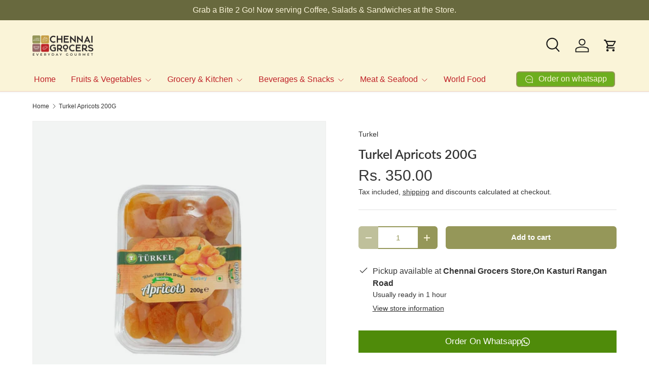

--- FILE ---
content_type: text/html; charset=utf-8
request_url: https://www.chennaigrocers.com/products/turkel-apricots-200g
body_size: 27874
content:
<!doctype html>
<html class="no-js" lang="en" dir="ltr">
<head><meta charset="utf-8">
<meta name="viewport" content="width=device-width,initial-scale=1">
<title>Turkel Apricots 200G &ndash; Chennai Grocers</title><link rel="canonical" href="https://www.chennaigrocers.com/products/turkel-apricots-200g"><link rel="icon" href="//www.chennaigrocers.com/cdn/shop/files/Chennai_Grocers_3240d334-c243-4f06-8a48-7d189dcb37ac.jpg?crop=center&height=48&v=1731394984&width=48" type="image/jpg">
  <link rel="apple-touch-icon" href="//www.chennaigrocers.com/cdn/shop/files/Chennai_Grocers_3240d334-c243-4f06-8a48-7d189dcb37ac.jpg?crop=center&height=180&v=1731394984&width=180"><meta name="description" content="Turkel Apricots 200G"><meta property="og:site_name" content="Chennai Grocers">
<meta property="og:url" content="https://www.chennaigrocers.com/products/turkel-apricots-200g">
<meta property="og:title" content="Turkel Apricots 200G">
<meta property="og:type" content="product">
<meta property="og:description" content="Turkel Apricots 200G"><meta property="og:image" content="http://www.chennaigrocers.com/cdn/shop/products/Turkel-Apricots-200G.jpg?crop=center&height=1200&v=1633008521&width=1200">
  <meta property="og:image:secure_url" content="https://www.chennaigrocers.com/cdn/shop/products/Turkel-Apricots-200G.jpg?crop=center&height=1200&v=1633008521&width=1200">
  <meta property="og:image:width" content="1000">
  <meta property="og:image:height" content="1000"><meta property="og:price:amount" content="350.00">
  <meta property="og:price:currency" content="INR"><meta name="twitter:site" content="@#"><meta name="twitter:card" content="summary_large_image">
<meta name="twitter:title" content="Turkel Apricots 200G">
<meta name="twitter:description" content="Turkel Apricots 200G">
<link rel="preload" href="//www.chennaigrocers.com/cdn/shop/t/47/assets/main.css?v=105982328972476625381730197163" as="style"><style data-shopify>
@font-face {
  font-family: Lato;
  font-weight: 600;
  font-style: normal;
  font-display: swap;
  src: url("//www.chennaigrocers.com/cdn/fonts/lato/lato_n6.38d0e3b23b74a60f769c51d1df73fac96c580d59.woff2") format("woff2"),
       url("//www.chennaigrocers.com/cdn/fonts/lato/lato_n6.3365366161bdcc36a3f97cfbb23954d8c4bf4079.woff") format("woff");
}
:root {
      --bg-color: 255 255 255 / 1.0;
      --bg-color-og: 255 255 255 / 1.0;
      --heading-color: 51 51 51;
      --text-color: 51 51 51;
      --text-color-og: 51 51 51;
      --scrollbar-color: 51 51 51;
      --link-color: 51 51 51;
      --link-color-og: 51 51 51;
      --star-color: 252 202 44;
      --sale-price-color: 191 32 38;--swatch-border-color-default: 214 214 214;
        --swatch-border-color-active: 153 153 153;
        --swatch-card-size: 24px;
        --swatch-variant-picker-size: 24px;--color-scheme-1-bg: 255 255 255 / 1.0;
      --color-scheme-1-grad: ;
      --color-scheme-1-heading: 51 51 51;
      --color-scheme-1-text: 51 51 51;
      --color-scheme-1-btn-bg: 252 202 44;
      --color-scheme-1-btn-text: 51 51 51;
      --color-scheme-1-btn-bg-hover: 224 184 58;--color-scheme-2-bg: 191 32 38 / 1.0;
      --color-scheme-2-grad: linear-gradient(24deg, rgba(170, 24, 44, 1) 15%, rgba(198, 32, 32, 1) 84%);
      --color-scheme-2-heading: 250 244 216;
      --color-scheme-2-text: 250 244 216;
      --color-scheme-2-btn-bg: 255 255 255;
      --color-scheme-2-btn-text: 51 51 51;
      --color-scheme-2-btn-bg-hover: 232 232 232;--color-scheme-3-bg: 255 255 255 / 1.0;
      --color-scheme-3-grad: linear-gradient(139deg, rgba(250, 244, 216, 1) 41%, rgba(250, 244, 216, 1) 60%);
      --color-scheme-3-heading: 51 51 51;
      --color-scheme-3-text: 51 51 51;
      --color-scheme-3-btn-bg: 149 151 89;
      --color-scheme-3-btn-text: 250 250 250;
      --color-scheme-3-btn-bg-hover: 170 172 122;

      --drawer-bg-color: 255 255 255 / 1.0;
      --drawer-text-color: 51 51 51;

      --panel-bg-color: 242 244 243 / 1.0;
      --panel-heading-color: 51 51 51;
      --panel-text-color: 51 51 51;

      --in-stock-text-color: 13 137 62;
      --low-stock-text-color: 210 134 26;
      --very-low-stock-text-color: 170 24 44;
      --no-stock-text-color: 83 86 90;
      --no-stock-backordered-text-color: 83 86 90;

      --error-bg-color: 244 216 220;
      --error-text-color: 170 24 44;
      --success-bg-color: 37 171 90;
      --success-text-color: 255 255 255;
      --info-bg-color: 242 244 243;
      --info-text-color: 51 51 51;

      --heading-font-family: Lato, sans-serif;
      --heading-font-style: normal;
      --heading-font-weight: 600;
      --heading-scale-start: 2;
      --heading-letter-spacing: 0.0em;

      --navigation-font-family: Helvetica, Arial, sans-serif;
      --navigation-font-style: normal;
      --navigation-font-weight: 400;
      --navigation-letter-spacing: 0.0em;--heading-text-transform: none;
--subheading-text-transform: none;
      --body-font-family: Helvetica, Arial, sans-serif;
      --body-font-style: normal;
      --body-font-weight: 400;
      --body-font-size: 16;
      --body-font-size-px: 16px;
      --body-letter-spacing: 0.0em;

      --section-gap: 32;
      --heading-gap: calc(8 * var(--space-unit));--heading-gap: calc(6 * var(--space-unit));--grid-column-gap: 20px;
      --product-card-gap: 0px;--btn-bg-color: 149 151 89;
      --btn-bg-hover-color: 171 173 123;
      --btn-text-color: 255 255 255;
      --btn-bg-color-og: 149 151 89;
      --btn-text-color-og: 255 255 255;
      --btn-alt-bg-color: 250 244 216;
      --btn-alt-bg-alpha: 1.0;
      --btn-alt-text-color: 149 151 89;
      --btn-border-width: 2px;
      --btn-padding-y: 12px;
      --btn-text-size: 0.92em;

      
      --btn-border-radius: 6px;
      

      --btn-lg-border-radius: 50%;
      --btn-icon-border-radius: 50%;
      --input-with-btn-inner-radius: var(--btn-border-radius);

      --input-bg-color: 255 255 255 / 1.0;
      --input-text-color: 51 51 51;
      --input-border-width: 2px;
      --input-border-radius: 4px;
      --textarea-border-radius: 4px;
      --input-border-radius: 6px;
      --input-bg-color-diff-3: #f7f7f7;
      --input-bg-color-diff-6: #f0f0f0;

      --modal-border-radius: 0px;
      --modal-overlay-color: 0 0 0;
      --modal-overlay-opacity: 0.4;
      --drawer-border-radius: 0px;
      --overlay-border-radius: 8px;--custom-label-bg-color: 252 202 44;
      --custom-label-text-color: 51 51 51;--sale-label-bg-color: 198 32 32;
      --sale-label-text-color: 255 255 255;--sold-out-label-bg-color: 51 51 51;
      --sold-out-label-text-color: 255 255 255;--new-label-bg-color: 26 102 210;
      --new-label-text-color: 255 255 255;--preorder-label-bg-color: 170 225 62;
      --preorder-label-text-color: 51 51 51;

      --page-width: 1200px;
      --gutter-sm: 20px;
      --gutter-md: 48px;
      --gutter-lg: 64px;

      --payment-terms-bg-color: #ffffff;

      --coll-card-bg-color: #fafafa;
      --coll-card-border-color: #333333;

      --card-bg-color: 244 245 219;
      --card-text-color: 51 51 51;
      --card-border-color: #dddddd;--blend-bg-color: #f2f4f3;
        
          --aos-animate-duration: 1.1s;
        

        
          --aos-min-width: 0;
        
      

      --reading-width: 48em;
        --cart-savings-color: 198 32 32
      
    }@media (max-width: 769px) {
      :root {
        --reading-width: 36em;
      }
    }
  </style><link rel="stylesheet" href="//www.chennaigrocers.com/cdn/shop/t/47/assets/main.css?v=105982328972476625381730197163">
  <script src="//www.chennaigrocers.com/cdn/shop/t/47/assets/main.js?v=115199770592962559851730197163" defer="defer"></script><link rel="preload" href="//www.chennaigrocers.com/cdn/fonts/lato/lato_n6.38d0e3b23b74a60f769c51d1df73fac96c580d59.woff2" as="font" type="font/woff2" crossorigin fetchpriority="high"><script>window.performance && window.performance.mark && window.performance.mark('shopify.content_for_header.start');</script><meta name="google-site-verification" content="SCCkOKp6_f0r5ggLbZGcSi-6vtnP5d72Wu2J9p8YIIo">
<meta name="facebook-domain-verification" content="nwl4s70sdzc94ognzugq95mo4hjaxf">
<meta name="facebook-domain-verification" content="njz08eicje2txjgk5asc8z6tw5ajkq">
<meta id="shopify-digital-wallet" name="shopify-digital-wallet" content="/41942089890/digital_wallets/dialog">
<link rel="alternate" type="application/json+oembed" href="https://www.chennaigrocers.com/products/turkel-apricots-200g.oembed">
<script async="async" src="/checkouts/internal/preloads.js?locale=en-IN"></script>
<script id="shopify-features" type="application/json">{"accessToken":"1c07c2a57c7a13b2f3ea0895409ca858","betas":["rich-media-storefront-analytics"],"domain":"www.chennaigrocers.com","predictiveSearch":true,"shopId":41942089890,"locale":"en"}</script>
<script>var Shopify = Shopify || {};
Shopify.shop = "chennai-grocers.myshopify.com";
Shopify.locale = "en";
Shopify.currency = {"active":"INR","rate":"1.0"};
Shopify.country = "IN";
Shopify.theme = {"name":"Updated copy of Canopy New Theme","id":144785309925,"schema_name":"Canopy","schema_version":"6.3.1","theme_store_id":732,"role":"main"};
Shopify.theme.handle = "null";
Shopify.theme.style = {"id":null,"handle":null};
Shopify.cdnHost = "www.chennaigrocers.com/cdn";
Shopify.routes = Shopify.routes || {};
Shopify.routes.root = "/";</script>
<script type="module">!function(o){(o.Shopify=o.Shopify||{}).modules=!0}(window);</script>
<script>!function(o){function n(){var o=[];function n(){o.push(Array.prototype.slice.apply(arguments))}return n.q=o,n}var t=o.Shopify=o.Shopify||{};t.loadFeatures=n(),t.autoloadFeatures=n()}(window);</script>
<script id="shop-js-analytics" type="application/json">{"pageType":"product"}</script>
<script defer="defer" async type="module" src="//www.chennaigrocers.com/cdn/shopifycloud/shop-js/modules/v2/client.init-shop-cart-sync_C5BV16lS.en.esm.js"></script>
<script defer="defer" async type="module" src="//www.chennaigrocers.com/cdn/shopifycloud/shop-js/modules/v2/chunk.common_CygWptCX.esm.js"></script>
<script type="module">
  await import("//www.chennaigrocers.com/cdn/shopifycloud/shop-js/modules/v2/client.init-shop-cart-sync_C5BV16lS.en.esm.js");
await import("//www.chennaigrocers.com/cdn/shopifycloud/shop-js/modules/v2/chunk.common_CygWptCX.esm.js");

  window.Shopify.SignInWithShop?.initShopCartSync?.({"fedCMEnabled":true,"windoidEnabled":true});

</script>
<script>(function() {
  var isLoaded = false;
  function asyncLoad() {
    if (isLoaded) return;
    isLoaded = true;
    var urls = ["https:\/\/atlantis.live.zoko.io\/scripts\/main.js?v=v2\u0026shop=chennai-grocers.myshopify.com"];
    for (var i = 0; i < urls.length; i++) {
      var s = document.createElement('script');
      s.type = 'text/javascript';
      s.async = true;
      s.src = urls[i];
      var x = document.getElementsByTagName('script')[0];
      x.parentNode.insertBefore(s, x);
    }
  };
  if(window.attachEvent) {
    window.attachEvent('onload', asyncLoad);
  } else {
    window.addEventListener('load', asyncLoad, false);
  }
})();</script>
<script id="__st">var __st={"a":41942089890,"offset":19800,"reqid":"2d7b81c7-d1d8-43bc-b4bf-feab033f4833-1768746828","pageurl":"www.chennaigrocers.com\/products\/turkel-apricots-200g","u":"5b43f0184b6a","p":"product","rtyp":"product","rid":6713066619042};</script>
<script>window.ShopifyPaypalV4VisibilityTracking = true;</script>
<script id="captcha-bootstrap">!function(){'use strict';const t='contact',e='account',n='new_comment',o=[[t,t],['blogs',n],['comments',n],[t,'customer']],c=[[e,'customer_login'],[e,'guest_login'],[e,'recover_customer_password'],[e,'create_customer']],r=t=>t.map((([t,e])=>`form[action*='/${t}']:not([data-nocaptcha='true']) input[name='form_type'][value='${e}']`)).join(','),a=t=>()=>t?[...document.querySelectorAll(t)].map((t=>t.form)):[];function s(){const t=[...o],e=r(t);return a(e)}const i='password',u='form_key',d=['recaptcha-v3-token','g-recaptcha-response','h-captcha-response',i],f=()=>{try{return window.sessionStorage}catch{return}},m='__shopify_v',_=t=>t.elements[u];function p(t,e,n=!1){try{const o=window.sessionStorage,c=JSON.parse(o.getItem(e)),{data:r}=function(t){const{data:e,action:n}=t;return t[m]||n?{data:e,action:n}:{data:t,action:n}}(c);for(const[e,n]of Object.entries(r))t.elements[e]&&(t.elements[e].value=n);n&&o.removeItem(e)}catch(o){console.error('form repopulation failed',{error:o})}}const l='form_type',E='cptcha';function T(t){t.dataset[E]=!0}const w=window,h=w.document,L='Shopify',v='ce_forms',y='captcha';let A=!1;((t,e)=>{const n=(g='f06e6c50-85a8-45c8-87d0-21a2b65856fe',I='https://cdn.shopify.com/shopifycloud/storefront-forms-hcaptcha/ce_storefront_forms_captcha_hcaptcha.v1.5.2.iife.js',D={infoText:'Protected by hCaptcha',privacyText:'Privacy',termsText:'Terms'},(t,e,n)=>{const o=w[L][v],c=o.bindForm;if(c)return c(t,g,e,D).then(n);var r;o.q.push([[t,g,e,D],n]),r=I,A||(h.body.append(Object.assign(h.createElement('script'),{id:'captcha-provider',async:!0,src:r})),A=!0)});var g,I,D;w[L]=w[L]||{},w[L][v]=w[L][v]||{},w[L][v].q=[],w[L][y]=w[L][y]||{},w[L][y].protect=function(t,e){n(t,void 0,e),T(t)},Object.freeze(w[L][y]),function(t,e,n,w,h,L){const[v,y,A,g]=function(t,e,n){const i=e?o:[],u=t?c:[],d=[...i,...u],f=r(d),m=r(i),_=r(d.filter((([t,e])=>n.includes(e))));return[a(f),a(m),a(_),s()]}(w,h,L),I=t=>{const e=t.target;return e instanceof HTMLFormElement?e:e&&e.form},D=t=>v().includes(t);t.addEventListener('submit',(t=>{const e=I(t);if(!e)return;const n=D(e)&&!e.dataset.hcaptchaBound&&!e.dataset.recaptchaBound,o=_(e),c=g().includes(e)&&(!o||!o.value);(n||c)&&t.preventDefault(),c&&!n&&(function(t){try{if(!f())return;!function(t){const e=f();if(!e)return;const n=_(t);if(!n)return;const o=n.value;o&&e.removeItem(o)}(t);const e=Array.from(Array(32),(()=>Math.random().toString(36)[2])).join('');!function(t,e){_(t)||t.append(Object.assign(document.createElement('input'),{type:'hidden',name:u})),t.elements[u].value=e}(t,e),function(t,e){const n=f();if(!n)return;const o=[...t.querySelectorAll(`input[type='${i}']`)].map((({name:t})=>t)),c=[...d,...o],r={};for(const[a,s]of new FormData(t).entries())c.includes(a)||(r[a]=s);n.setItem(e,JSON.stringify({[m]:1,action:t.action,data:r}))}(t,e)}catch(e){console.error('failed to persist form',e)}}(e),e.submit())}));const S=(t,e)=>{t&&!t.dataset[E]&&(n(t,e.some((e=>e===t))),T(t))};for(const o of['focusin','change'])t.addEventListener(o,(t=>{const e=I(t);D(e)&&S(e,y())}));const B=e.get('form_key'),M=e.get(l),P=B&&M;t.addEventListener('DOMContentLoaded',(()=>{const t=y();if(P)for(const e of t)e.elements[l].value===M&&p(e,B);[...new Set([...A(),...v().filter((t=>'true'===t.dataset.shopifyCaptcha))])].forEach((e=>S(e,t)))}))}(h,new URLSearchParams(w.location.search),n,t,e,['guest_login'])})(!0,!0)}();</script>
<script integrity="sha256-4kQ18oKyAcykRKYeNunJcIwy7WH5gtpwJnB7kiuLZ1E=" data-source-attribution="shopify.loadfeatures" defer="defer" src="//www.chennaigrocers.com/cdn/shopifycloud/storefront/assets/storefront/load_feature-a0a9edcb.js" crossorigin="anonymous"></script>
<script data-source-attribution="shopify.dynamic_checkout.dynamic.init">var Shopify=Shopify||{};Shopify.PaymentButton=Shopify.PaymentButton||{isStorefrontPortableWallets:!0,init:function(){window.Shopify.PaymentButton.init=function(){};var t=document.createElement("script");t.src="https://www.chennaigrocers.com/cdn/shopifycloud/portable-wallets/latest/portable-wallets.en.js",t.type="module",document.head.appendChild(t)}};
</script>
<script data-source-attribution="shopify.dynamic_checkout.buyer_consent">
  function portableWalletsHideBuyerConsent(e){var t=document.getElementById("shopify-buyer-consent"),n=document.getElementById("shopify-subscription-policy-button");t&&n&&(t.classList.add("hidden"),t.setAttribute("aria-hidden","true"),n.removeEventListener("click",e))}function portableWalletsShowBuyerConsent(e){var t=document.getElementById("shopify-buyer-consent"),n=document.getElementById("shopify-subscription-policy-button");t&&n&&(t.classList.remove("hidden"),t.removeAttribute("aria-hidden"),n.addEventListener("click",e))}window.Shopify?.PaymentButton&&(window.Shopify.PaymentButton.hideBuyerConsent=portableWalletsHideBuyerConsent,window.Shopify.PaymentButton.showBuyerConsent=portableWalletsShowBuyerConsent);
</script>
<script data-source-attribution="shopify.dynamic_checkout.cart.bootstrap">document.addEventListener("DOMContentLoaded",(function(){function t(){return document.querySelector("shopify-accelerated-checkout-cart, shopify-accelerated-checkout")}if(t())Shopify.PaymentButton.init();else{new MutationObserver((function(e,n){t()&&(Shopify.PaymentButton.init(),n.disconnect())})).observe(document.body,{childList:!0,subtree:!0})}}));
</script>
<script id="sections-script" data-sections="header,footer" defer="defer" src="//www.chennaigrocers.com/cdn/shop/t/47/compiled_assets/scripts.js?v=6672"></script>
<script>window.performance && window.performance.mark && window.performance.mark('shopify.content_for_header.end');</script>
<script src="//www.chennaigrocers.com/cdn/shop/t/47/assets/blur-messages.js?v=98620774460636405321730197162" defer="defer"></script>
    <script src="//www.chennaigrocers.com/cdn/shop/t/47/assets/animate-on-scroll.js?v=15249566486942820451730197162" defer="defer"></script>
    <link rel="stylesheet" href="//www.chennaigrocers.com/cdn/shop/t/47/assets/animate-on-scroll.css?v=62865576715456057531730197162">
  

  <script>document.documentElement.className = document.documentElement.className.replace('no-js', 'js');</script><!-- CC Custom Head Start --><!-- CC Custom Head End -->

<script src="https://cdn.shopify.com/extensions/b78844fc-10b3-465c-963b-cd6474945bec/whatsapp-phone-order-buttons-21/assets/global.js" type="text/javascript" defer="defer"></script>
<link href="https://monorail-edge.shopifysvc.com" rel="dns-prefetch">
<script>(function(){if ("sendBeacon" in navigator && "performance" in window) {try {var session_token_from_headers = performance.getEntriesByType('navigation')[0].serverTiming.find(x => x.name == '_s').description;} catch {var session_token_from_headers = undefined;}var session_cookie_matches = document.cookie.match(/_shopify_s=([^;]*)/);var session_token_from_cookie = session_cookie_matches && session_cookie_matches.length === 2 ? session_cookie_matches[1] : "";var session_token = session_token_from_headers || session_token_from_cookie || "";function handle_abandonment_event(e) {var entries = performance.getEntries().filter(function(entry) {return /monorail-edge.shopifysvc.com/.test(entry.name);});if (!window.abandonment_tracked && entries.length === 0) {window.abandonment_tracked = true;var currentMs = Date.now();var navigation_start = performance.timing.navigationStart;var payload = {shop_id: 41942089890,url: window.location.href,navigation_start,duration: currentMs - navigation_start,session_token,page_type: "product"};window.navigator.sendBeacon("https://monorail-edge.shopifysvc.com/v1/produce", JSON.stringify({schema_id: "online_store_buyer_site_abandonment/1.1",payload: payload,metadata: {event_created_at_ms: currentMs,event_sent_at_ms: currentMs}}));}}window.addEventListener('pagehide', handle_abandonment_event);}}());</script>
<script id="web-pixels-manager-setup">(function e(e,d,r,n,o){if(void 0===o&&(o={}),!Boolean(null===(a=null===(i=window.Shopify)||void 0===i?void 0:i.analytics)||void 0===a?void 0:a.replayQueue)){var i,a;window.Shopify=window.Shopify||{};var t=window.Shopify;t.analytics=t.analytics||{};var s=t.analytics;s.replayQueue=[],s.publish=function(e,d,r){return s.replayQueue.push([e,d,r]),!0};try{self.performance.mark("wpm:start")}catch(e){}var l=function(){var e={modern:/Edge?\/(1{2}[4-9]|1[2-9]\d|[2-9]\d{2}|\d{4,})\.\d+(\.\d+|)|Firefox\/(1{2}[4-9]|1[2-9]\d|[2-9]\d{2}|\d{4,})\.\d+(\.\d+|)|Chrom(ium|e)\/(9{2}|\d{3,})\.\d+(\.\d+|)|(Maci|X1{2}).+ Version\/(15\.\d+|(1[6-9]|[2-9]\d|\d{3,})\.\d+)([,.]\d+|)( \(\w+\)|)( Mobile\/\w+|) Safari\/|Chrome.+OPR\/(9{2}|\d{3,})\.\d+\.\d+|(CPU[ +]OS|iPhone[ +]OS|CPU[ +]iPhone|CPU IPhone OS|CPU iPad OS)[ +]+(15[._]\d+|(1[6-9]|[2-9]\d|\d{3,})[._]\d+)([._]\d+|)|Android:?[ /-](13[3-9]|1[4-9]\d|[2-9]\d{2}|\d{4,})(\.\d+|)(\.\d+|)|Android.+Firefox\/(13[5-9]|1[4-9]\d|[2-9]\d{2}|\d{4,})\.\d+(\.\d+|)|Android.+Chrom(ium|e)\/(13[3-9]|1[4-9]\d|[2-9]\d{2}|\d{4,})\.\d+(\.\d+|)|SamsungBrowser\/([2-9]\d|\d{3,})\.\d+/,legacy:/Edge?\/(1[6-9]|[2-9]\d|\d{3,})\.\d+(\.\d+|)|Firefox\/(5[4-9]|[6-9]\d|\d{3,})\.\d+(\.\d+|)|Chrom(ium|e)\/(5[1-9]|[6-9]\d|\d{3,})\.\d+(\.\d+|)([\d.]+$|.*Safari\/(?![\d.]+ Edge\/[\d.]+$))|(Maci|X1{2}).+ Version\/(10\.\d+|(1[1-9]|[2-9]\d|\d{3,})\.\d+)([,.]\d+|)( \(\w+\)|)( Mobile\/\w+|) Safari\/|Chrome.+OPR\/(3[89]|[4-9]\d|\d{3,})\.\d+\.\d+|(CPU[ +]OS|iPhone[ +]OS|CPU[ +]iPhone|CPU IPhone OS|CPU iPad OS)[ +]+(10[._]\d+|(1[1-9]|[2-9]\d|\d{3,})[._]\d+)([._]\d+|)|Android:?[ /-](13[3-9]|1[4-9]\d|[2-9]\d{2}|\d{4,})(\.\d+|)(\.\d+|)|Mobile Safari.+OPR\/([89]\d|\d{3,})\.\d+\.\d+|Android.+Firefox\/(13[5-9]|1[4-9]\d|[2-9]\d{2}|\d{4,})\.\d+(\.\d+|)|Android.+Chrom(ium|e)\/(13[3-9]|1[4-9]\d|[2-9]\d{2}|\d{4,})\.\d+(\.\d+|)|Android.+(UC? ?Browser|UCWEB|U3)[ /]?(15\.([5-9]|\d{2,})|(1[6-9]|[2-9]\d|\d{3,})\.\d+)\.\d+|SamsungBrowser\/(5\.\d+|([6-9]|\d{2,})\.\d+)|Android.+MQ{2}Browser\/(14(\.(9|\d{2,})|)|(1[5-9]|[2-9]\d|\d{3,})(\.\d+|))(\.\d+|)|K[Aa][Ii]OS\/(3\.\d+|([4-9]|\d{2,})\.\d+)(\.\d+|)/},d=e.modern,r=e.legacy,n=navigator.userAgent;return n.match(d)?"modern":n.match(r)?"legacy":"unknown"}(),u="modern"===l?"modern":"legacy",c=(null!=n?n:{modern:"",legacy:""})[u],f=function(e){return[e.baseUrl,"/wpm","/b",e.hashVersion,"modern"===e.buildTarget?"m":"l",".js"].join("")}({baseUrl:d,hashVersion:r,buildTarget:u}),m=function(e){var d=e.version,r=e.bundleTarget,n=e.surface,o=e.pageUrl,i=e.monorailEndpoint;return{emit:function(e){var a=e.status,t=e.errorMsg,s=(new Date).getTime(),l=JSON.stringify({metadata:{event_sent_at_ms:s},events:[{schema_id:"web_pixels_manager_load/3.1",payload:{version:d,bundle_target:r,page_url:o,status:a,surface:n,error_msg:t},metadata:{event_created_at_ms:s}}]});if(!i)return console&&console.warn&&console.warn("[Web Pixels Manager] No Monorail endpoint provided, skipping logging."),!1;try{return self.navigator.sendBeacon.bind(self.navigator)(i,l)}catch(e){}var u=new XMLHttpRequest;try{return u.open("POST",i,!0),u.setRequestHeader("Content-Type","text/plain"),u.send(l),!0}catch(e){return console&&console.warn&&console.warn("[Web Pixels Manager] Got an unhandled error while logging to Monorail."),!1}}}}({version:r,bundleTarget:l,surface:e.surface,pageUrl:self.location.href,monorailEndpoint:e.monorailEndpoint});try{o.browserTarget=l,function(e){var d=e.src,r=e.async,n=void 0===r||r,o=e.onload,i=e.onerror,a=e.sri,t=e.scriptDataAttributes,s=void 0===t?{}:t,l=document.createElement("script"),u=document.querySelector("head"),c=document.querySelector("body");if(l.async=n,l.src=d,a&&(l.integrity=a,l.crossOrigin="anonymous"),s)for(var f in s)if(Object.prototype.hasOwnProperty.call(s,f))try{l.dataset[f]=s[f]}catch(e){}if(o&&l.addEventListener("load",o),i&&l.addEventListener("error",i),u)u.appendChild(l);else{if(!c)throw new Error("Did not find a head or body element to append the script");c.appendChild(l)}}({src:f,async:!0,onload:function(){if(!function(){var e,d;return Boolean(null===(d=null===(e=window.Shopify)||void 0===e?void 0:e.analytics)||void 0===d?void 0:d.initialized)}()){var d=window.webPixelsManager.init(e)||void 0;if(d){var r=window.Shopify.analytics;r.replayQueue.forEach((function(e){var r=e[0],n=e[1],o=e[2];d.publishCustomEvent(r,n,o)})),r.replayQueue=[],r.publish=d.publishCustomEvent,r.visitor=d.visitor,r.initialized=!0}}},onerror:function(){return m.emit({status:"failed",errorMsg:"".concat(f," has failed to load")})},sri:function(e){var d=/^sha384-[A-Za-z0-9+/=]+$/;return"string"==typeof e&&d.test(e)}(c)?c:"",scriptDataAttributes:o}),m.emit({status:"loading"})}catch(e){m.emit({status:"failed",errorMsg:(null==e?void 0:e.message)||"Unknown error"})}}})({shopId: 41942089890,storefrontBaseUrl: "https://www.chennaigrocers.com",extensionsBaseUrl: "https://extensions.shopifycdn.com/cdn/shopifycloud/web-pixels-manager",monorailEndpoint: "https://monorail-edge.shopifysvc.com/unstable/produce_batch",surface: "storefront-renderer",enabledBetaFlags: ["2dca8a86"],webPixelsConfigList: [{"id":"550273253","configuration":"{\"config\":\"{\\\"pixel_id\\\":\\\"AW-454271678\\\",\\\"target_country\\\":\\\"IN\\\",\\\"gtag_events\\\":[{\\\"type\\\":\\\"page_view\\\",\\\"action_label\\\":\\\"AW-454271678\\\/L7DxCM6X1_EBEL7FztgB\\\"},{\\\"type\\\":\\\"purchase\\\",\\\"action_label\\\":\\\"AW-454271678\\\/Par7CNGX1_EBEL7FztgB\\\"},{\\\"type\\\":\\\"view_item\\\",\\\"action_label\\\":\\\"AW-454271678\\\/1U9wCNSX1_EBEL7FztgB\\\"},{\\\"type\\\":\\\"add_to_cart\\\",\\\"action_label\\\":\\\"AW-454271678\\\/wIUPCNeX1_EBEL7FztgB\\\"},{\\\"type\\\":\\\"begin_checkout\\\",\\\"action_label\\\":\\\"AW-454271678\\\/WHsPCNqX1_EBEL7FztgB\\\"},{\\\"type\\\":\\\"search\\\",\\\"action_label\\\":\\\"AW-454271678\\\/BdqMCN2X1_EBEL7FztgB\\\"},{\\\"type\\\":\\\"add_payment_info\\\",\\\"action_label\\\":\\\"AW-454271678\\\/-GOMCNiY1_EBEL7FztgB\\\"}],\\\"enable_monitoring_mode\\\":false}\"}","eventPayloadVersion":"v1","runtimeContext":"OPEN","scriptVersion":"b2a88bafab3e21179ed38636efcd8a93","type":"APP","apiClientId":1780363,"privacyPurposes":[],"dataSharingAdjustments":{"protectedCustomerApprovalScopes":["read_customer_address","read_customer_email","read_customer_name","read_customer_personal_data","read_customer_phone"]}},{"id":"228983013","configuration":"{\"pixel_id\":\"1851539381689941\",\"pixel_type\":\"facebook_pixel\",\"metaapp_system_user_token\":\"-\"}","eventPayloadVersion":"v1","runtimeContext":"OPEN","scriptVersion":"ca16bc87fe92b6042fbaa3acc2fbdaa6","type":"APP","apiClientId":2329312,"privacyPurposes":["ANALYTICS","MARKETING","SALE_OF_DATA"],"dataSharingAdjustments":{"protectedCustomerApprovalScopes":["read_customer_address","read_customer_email","read_customer_name","read_customer_personal_data","read_customer_phone"]}},{"id":"shopify-app-pixel","configuration":"{}","eventPayloadVersion":"v1","runtimeContext":"STRICT","scriptVersion":"0450","apiClientId":"shopify-pixel","type":"APP","privacyPurposes":["ANALYTICS","MARKETING"]},{"id":"shopify-custom-pixel","eventPayloadVersion":"v1","runtimeContext":"LAX","scriptVersion":"0450","apiClientId":"shopify-pixel","type":"CUSTOM","privacyPurposes":["ANALYTICS","MARKETING"]}],isMerchantRequest: false,initData: {"shop":{"name":"Chennai Grocers","paymentSettings":{"currencyCode":"INR"},"myshopifyDomain":"chennai-grocers.myshopify.com","countryCode":"IN","storefrontUrl":"https:\/\/www.chennaigrocers.com"},"customer":null,"cart":null,"checkout":null,"productVariants":[{"price":{"amount":350.0,"currencyCode":"INR"},"product":{"title":"Turkel Apricots 200G","vendor":"Turkel","id":"6713066619042","untranslatedTitle":"Turkel Apricots 200G","url":"\/products\/turkel-apricots-200g","type":"Fresh Fruits*"},"id":"39775385354402","image":{"src":"\/\/www.chennaigrocers.com\/cdn\/shop\/products\/Turkel-Apricots-200G.jpg?v=1633008521"},"sku":"CG2075","title":"Default Title","untranslatedTitle":"Default Title"}],"purchasingCompany":null},},"https://www.chennaigrocers.com/cdn","fcfee988w5aeb613cpc8e4bc33m6693e112",{"modern":"","legacy":""},{"shopId":"41942089890","storefrontBaseUrl":"https:\/\/www.chennaigrocers.com","extensionBaseUrl":"https:\/\/extensions.shopifycdn.com\/cdn\/shopifycloud\/web-pixels-manager","surface":"storefront-renderer","enabledBetaFlags":"[\"2dca8a86\"]","isMerchantRequest":"false","hashVersion":"fcfee988w5aeb613cpc8e4bc33m6693e112","publish":"custom","events":"[[\"page_viewed\",{}],[\"product_viewed\",{\"productVariant\":{\"price\":{\"amount\":350.0,\"currencyCode\":\"INR\"},\"product\":{\"title\":\"Turkel Apricots 200G\",\"vendor\":\"Turkel\",\"id\":\"6713066619042\",\"untranslatedTitle\":\"Turkel Apricots 200G\",\"url\":\"\/products\/turkel-apricots-200g\",\"type\":\"Fresh Fruits*\"},\"id\":\"39775385354402\",\"image\":{\"src\":\"\/\/www.chennaigrocers.com\/cdn\/shop\/products\/Turkel-Apricots-200G.jpg?v=1633008521\"},\"sku\":\"CG2075\",\"title\":\"Default Title\",\"untranslatedTitle\":\"Default Title\"}}]]"});</script><script>
  window.ShopifyAnalytics = window.ShopifyAnalytics || {};
  window.ShopifyAnalytics.meta = window.ShopifyAnalytics.meta || {};
  window.ShopifyAnalytics.meta.currency = 'INR';
  var meta = {"product":{"id":6713066619042,"gid":"gid:\/\/shopify\/Product\/6713066619042","vendor":"Turkel","type":"Fresh Fruits*","handle":"turkel-apricots-200g","variants":[{"id":39775385354402,"price":35000,"name":"Turkel Apricots 200G","public_title":null,"sku":"CG2075"}],"remote":false},"page":{"pageType":"product","resourceType":"product","resourceId":6713066619042,"requestId":"2d7b81c7-d1d8-43bc-b4bf-feab033f4833-1768746828"}};
  for (var attr in meta) {
    window.ShopifyAnalytics.meta[attr] = meta[attr];
  }
</script>
<script class="analytics">
  (function () {
    var customDocumentWrite = function(content) {
      var jquery = null;

      if (window.jQuery) {
        jquery = window.jQuery;
      } else if (window.Checkout && window.Checkout.$) {
        jquery = window.Checkout.$;
      }

      if (jquery) {
        jquery('body').append(content);
      }
    };

    var hasLoggedConversion = function(token) {
      if (token) {
        return document.cookie.indexOf('loggedConversion=' + token) !== -1;
      }
      return false;
    }

    var setCookieIfConversion = function(token) {
      if (token) {
        var twoMonthsFromNow = new Date(Date.now());
        twoMonthsFromNow.setMonth(twoMonthsFromNow.getMonth() + 2);

        document.cookie = 'loggedConversion=' + token + '; expires=' + twoMonthsFromNow;
      }
    }

    var trekkie = window.ShopifyAnalytics.lib = window.trekkie = window.trekkie || [];
    if (trekkie.integrations) {
      return;
    }
    trekkie.methods = [
      'identify',
      'page',
      'ready',
      'track',
      'trackForm',
      'trackLink'
    ];
    trekkie.factory = function(method) {
      return function() {
        var args = Array.prototype.slice.call(arguments);
        args.unshift(method);
        trekkie.push(args);
        return trekkie;
      };
    };
    for (var i = 0; i < trekkie.methods.length; i++) {
      var key = trekkie.methods[i];
      trekkie[key] = trekkie.factory(key);
    }
    trekkie.load = function(config) {
      trekkie.config = config || {};
      trekkie.config.initialDocumentCookie = document.cookie;
      var first = document.getElementsByTagName('script')[0];
      var script = document.createElement('script');
      script.type = 'text/javascript';
      script.onerror = function(e) {
        var scriptFallback = document.createElement('script');
        scriptFallback.type = 'text/javascript';
        scriptFallback.onerror = function(error) {
                var Monorail = {
      produce: function produce(monorailDomain, schemaId, payload) {
        var currentMs = new Date().getTime();
        var event = {
          schema_id: schemaId,
          payload: payload,
          metadata: {
            event_created_at_ms: currentMs,
            event_sent_at_ms: currentMs
          }
        };
        return Monorail.sendRequest("https://" + monorailDomain + "/v1/produce", JSON.stringify(event));
      },
      sendRequest: function sendRequest(endpointUrl, payload) {
        // Try the sendBeacon API
        if (window && window.navigator && typeof window.navigator.sendBeacon === 'function' && typeof window.Blob === 'function' && !Monorail.isIos12()) {
          var blobData = new window.Blob([payload], {
            type: 'text/plain'
          });

          if (window.navigator.sendBeacon(endpointUrl, blobData)) {
            return true;
          } // sendBeacon was not successful

        } // XHR beacon

        var xhr = new XMLHttpRequest();

        try {
          xhr.open('POST', endpointUrl);
          xhr.setRequestHeader('Content-Type', 'text/plain');
          xhr.send(payload);
        } catch (e) {
          console.log(e);
        }

        return false;
      },
      isIos12: function isIos12() {
        return window.navigator.userAgent.lastIndexOf('iPhone; CPU iPhone OS 12_') !== -1 || window.navigator.userAgent.lastIndexOf('iPad; CPU OS 12_') !== -1;
      }
    };
    Monorail.produce('monorail-edge.shopifysvc.com',
      'trekkie_storefront_load_errors/1.1',
      {shop_id: 41942089890,
      theme_id: 144785309925,
      app_name: "storefront",
      context_url: window.location.href,
      source_url: "//www.chennaigrocers.com/cdn/s/trekkie.storefront.cd680fe47e6c39ca5d5df5f0a32d569bc48c0f27.min.js"});

        };
        scriptFallback.async = true;
        scriptFallback.src = '//www.chennaigrocers.com/cdn/s/trekkie.storefront.cd680fe47e6c39ca5d5df5f0a32d569bc48c0f27.min.js';
        first.parentNode.insertBefore(scriptFallback, first);
      };
      script.async = true;
      script.src = '//www.chennaigrocers.com/cdn/s/trekkie.storefront.cd680fe47e6c39ca5d5df5f0a32d569bc48c0f27.min.js';
      first.parentNode.insertBefore(script, first);
    };
    trekkie.load(
      {"Trekkie":{"appName":"storefront","development":false,"defaultAttributes":{"shopId":41942089890,"isMerchantRequest":null,"themeId":144785309925,"themeCityHash":"2866226069292791958","contentLanguage":"en","currency":"INR","eventMetadataId":"d5c0a690-a58a-4dde-a4e4-ff7441a807dc"},"isServerSideCookieWritingEnabled":true,"monorailRegion":"shop_domain","enabledBetaFlags":["65f19447"]},"Session Attribution":{},"S2S":{"facebookCapiEnabled":true,"source":"trekkie-storefront-renderer","apiClientId":580111}}
    );

    var loaded = false;
    trekkie.ready(function() {
      if (loaded) return;
      loaded = true;

      window.ShopifyAnalytics.lib = window.trekkie;

      var originalDocumentWrite = document.write;
      document.write = customDocumentWrite;
      try { window.ShopifyAnalytics.merchantGoogleAnalytics.call(this); } catch(error) {};
      document.write = originalDocumentWrite;

      window.ShopifyAnalytics.lib.page(null,{"pageType":"product","resourceType":"product","resourceId":6713066619042,"requestId":"2d7b81c7-d1d8-43bc-b4bf-feab033f4833-1768746828","shopifyEmitted":true});

      var match = window.location.pathname.match(/checkouts\/(.+)\/(thank_you|post_purchase)/)
      var token = match? match[1]: undefined;
      if (!hasLoggedConversion(token)) {
        setCookieIfConversion(token);
        window.ShopifyAnalytics.lib.track("Viewed Product",{"currency":"INR","variantId":39775385354402,"productId":6713066619042,"productGid":"gid:\/\/shopify\/Product\/6713066619042","name":"Turkel Apricots 200G","price":"350.00","sku":"CG2075","brand":"Turkel","variant":null,"category":"Fresh Fruits*","nonInteraction":true,"remote":false},undefined,undefined,{"shopifyEmitted":true});
      window.ShopifyAnalytics.lib.track("monorail:\/\/trekkie_storefront_viewed_product\/1.1",{"currency":"INR","variantId":39775385354402,"productId":6713066619042,"productGid":"gid:\/\/shopify\/Product\/6713066619042","name":"Turkel Apricots 200G","price":"350.00","sku":"CG2075","brand":"Turkel","variant":null,"category":"Fresh Fruits*","nonInteraction":true,"remote":false,"referer":"https:\/\/www.chennaigrocers.com\/products\/turkel-apricots-200g"});
      }
    });


        var eventsListenerScript = document.createElement('script');
        eventsListenerScript.async = true;
        eventsListenerScript.src = "//www.chennaigrocers.com/cdn/shopifycloud/storefront/assets/shop_events_listener-3da45d37.js";
        document.getElementsByTagName('head')[0].appendChild(eventsListenerScript);

})();</script>
  <script>
  if (!window.ga || (window.ga && typeof window.ga !== 'function')) {
    window.ga = function ga() {
      (window.ga.q = window.ga.q || []).push(arguments);
      if (window.Shopify && window.Shopify.analytics && typeof window.Shopify.analytics.publish === 'function') {
        window.Shopify.analytics.publish("ga_stub_called", {}, {sendTo: "google_osp_migration"});
      }
      console.error("Shopify's Google Analytics stub called with:", Array.from(arguments), "\nSee https://help.shopify.com/manual/promoting-marketing/pixels/pixel-migration#google for more information.");
    };
    if (window.Shopify && window.Shopify.analytics && typeof window.Shopify.analytics.publish === 'function') {
      window.Shopify.analytics.publish("ga_stub_initialized", {}, {sendTo: "google_osp_migration"});
    }
  }
</script>
<script
  defer
  src="https://www.chennaigrocers.com/cdn/shopifycloud/perf-kit/shopify-perf-kit-3.0.4.min.js"
  data-application="storefront-renderer"
  data-shop-id="41942089890"
  data-render-region="gcp-us-central1"
  data-page-type="product"
  data-theme-instance-id="144785309925"
  data-theme-name="Canopy"
  data-theme-version="6.3.1"
  data-monorail-region="shop_domain"
  data-resource-timing-sampling-rate="10"
  data-shs="true"
  data-shs-beacon="true"
  data-shs-export-with-fetch="true"
  data-shs-logs-sample-rate="1"
  data-shs-beacon-endpoint="https://www.chennaigrocers.com/api/collect"
></script>
</head>

<body class="cc-animate-enabled">
  <a class="skip-link btn btn--primary visually-hidden" href="#main-content" data-cc-role="skip">Skip to content</a><!-- BEGIN sections: header-group -->
<div id="shopify-section-sections--18391350477029__announcement" class="shopify-section shopify-section-group-header-group cc-announcement">
<link href="//www.chennaigrocers.com/cdn/shop/t/47/assets/announcement.css?v=136620428896663381241730197162" rel="stylesheet" type="text/css" media="all" />
    <script src="//www.chennaigrocers.com/cdn/shop/t/47/assets/announcement.js?v=123267429028003703111730197162" defer="defer"></script><style data-shopify>.announcement {
        --announcement-text-color: 250 244 216;
        background-color: #68693e;
      }</style><announcement-bar class="announcement block text-body-medium" data-slide-delay="7000">
      <div class="container">
        <div class="flex">
          <div class="announcement__col--left announcement__col--align-center"><div class="announcement__text flex items-center m-0" >
                <div class="rte"><p>Grab a Bite 2 Go! Now serving Coffee, Salads & Sandwiches at the Store.  </p></div>
              </div></div>

          </div>
      </div>
    </announcement-bar>
</div><div id="shopify-section-sections--18391350477029__header" class="shopify-section shopify-section-group-header-group cc-header">
<style data-shopify>.header {
  --bg-color: 250 244 216 / 1.0;
  --text-color: 25 24 23;
  --mobile-menu-bg-color: 250 244 216 / 1.0;
  --mobile-menu-text-color: 191 32 38;
  --desktop-menu-bg-color: 250 244 216 / 1.0;
  --desktop-menu-text-color: 191 32 38;
  --nav-bg-color: 250 244 216;
  --nav-text-color: 25 24 23;
  --nav-child-bg-color:  250 244 216;
  --nav-child-text-color: 25 24 23;
  --header-accent-color: 191 32 38;
  --search-bg-color: 255 255 255;
  --search-text-color: 51 51 51;
  
  
  }</style><store-header class="header bg-theme-bg text-theme-text has-motion search-is-collapsed"data-is-sticky="true" data-hide-menu="false"data-is-search-minimised="true"style="--header-transition-speed: 300ms"><header class="header__grid header__grid--left-logo container flex flex-wrap items-center">
    <div class="header__logo header__logo--top-left logo flex js-closes-menu"><a class="logo__link inline-block" href="/"><span class="flex" style="max-width: 120px;">
              <picture><img src="//www.chennaigrocers.com/cdn/shop/files/new_logo_cg_png.png?v=1636176467&amp;width=240" alt="Chennai Grocers" srcset="//www.chennaigrocers.com/cdn/shop/files/new_logo_cg_png.png?v=1636176467&amp;width=240 240w" width="240" height="81" loading="eager">
              </picture>
            </span></a></div>
<link rel="stylesheet" href="//www.chennaigrocers.com/cdn/shop/t/47/assets/predictive-search.css?v=48813712353353719891730197163">
        <script src="//www.chennaigrocers.com/cdn/shop/t/47/assets/predictive-search.js?v=158424367886238494141730197163" defer="defer"></script>
        <script src="//www.chennaigrocers.com/cdn/shop/t/47/assets/tabs.js?v=135558236254064818051730197164" defer="defer"></script><div class="header__search header__search--collapsible-mob header__search--collapsible-desktop js-search-bar relative js-closes-menu" id="search-bar"><link rel="stylesheet" href="//www.chennaigrocers.com/cdn/shop/t/47/assets/search-suggestions.css?v=50270288864590332791730197164" media="print" onload="this.media='all'"><link href="//www.chennaigrocers.com/cdn/shop/t/47/assets/product-type-search.css?v=153328044068475290231730197164" rel="stylesheet" type="text/css" media="all" />
<predictive-search class="block" data-loading-text="Loading..."><form class="search relative search--speech search--product-types" role="search" action="/search" method="get">
    <label class="label visually-hidden" for="header-search">Search</label>
    <script src="//www.chennaigrocers.com/cdn/shop/t/47/assets/search-form.js?v=43677551656194261111730197164" defer="defer"></script>
    <search-form class="search__form block">
      <input type="hidden" name="options[prefix]" value="last">
      <input type="search"
             class="search__input w-full input js-search-input"
             id="header-search"
             name="q"
             placeholder="Search for vegetables"
             
               data-placeholder-one="Search for vegetables"
             
             
               data-placeholder-two="Search for fruits"
             
             
               data-placeholder-three="Search for meats"
             
             data-placeholder-prompts-mob="true"
             
               data-typing-speed="100"
               data-deleting-speed="60"
               data-delay-after-deleting="500"
               data-delay-before-first-delete="2000"
               data-delay-after-word-typed="2400"
             
             role="combobox"
               autocomplete="off"
               aria-autocomplete="list"
               aria-controls="predictive-search-results"
               aria-owns="predictive-search-results"
               aria-haspopup="listbox"
               aria-expanded="false"
               spellcheck="false">
<custom-select id="product_types" class="search__product-types absolute left-0 top-0 bottom-0 js-search-product-types"><label class="label visually-hidden no-js-hidden" for="product_types-button">Product type</label><div class="custom-select relative w-full no-js-hidden"><button class="custom-select__btn input items-center" type="button"
            aria-expanded="false" aria-haspopup="listbox" id="product_types-button">
      <span class="text-start">All</span>
      <svg width="20" height="20" viewBox="0 0 24 24" class="icon" role="presentation" focusable="false" aria-hidden="true">
        <path d="M20 8.5 12.5 16 5 8.5" stroke="currentColor" stroke-width="1.5" fill="none"/>
      </svg>
    </button>
    <ul class="custom-select__listbox absolute invisible" role="listbox" tabindex="-1"
        aria-hidden="true" hidden><li class="custom-select__option js-option" id="product_types-opt-default" role="option" data-value="">
          <span class="pointer-events-none">All</span>
        </li><li class="custom-select__option flex items-center js-option" id="product_types-opt-0" role="option"
            data-value="Accessories"
>
          <span class="pointer-events-none">Accessories</span>
        </li><li class="custom-select__option flex items-center js-option" id="product_types-opt-1" role="option"
            data-value="Baby Care*"
>
          <span class="pointer-events-none">Baby Care*</span>
        </li><li class="custom-select__option flex items-center js-option" id="product_types-opt-2" role="option"
            data-value="Baby Food*"
>
          <span class="pointer-events-none">Baby Food*</span>
        </li><li class="custom-select__option flex items-center js-option" id="product_types-opt-3" role="option"
            data-value="Baking Chocolates*"
>
          <span class="pointer-events-none">Baking Chocolates*</span>
        </li><li class="custom-select__option flex items-center js-option" id="product_types-opt-4" role="option"
            data-value="Baking Ingredients*"
>
          <span class="pointer-events-none">Baking Ingredients*</span>
        </li><li class="custom-select__option flex items-center js-option" id="product_types-opt-5" role="option"
            data-value="Batter*"
>
          <span class="pointer-events-none">Batter*</span>
        </li><li class="custom-select__option flex items-center js-option" id="product_types-opt-6" role="option"
            data-value="Beef*"
>
          <span class="pointer-events-none">Beef*</span>
        </li><li class="custom-select__option flex items-center js-option" id="product_types-opt-7" role="option"
            data-value="Biscuits &amp; Cookies*"
>
          <span class="pointer-events-none">Biscuits & Cookies*</span>
        </li><li class="custom-select__option flex items-center js-option" id="product_types-opt-8" role="option"
            data-value="Bite Cheese"
>
          <span class="pointer-events-none">Bite Cheese</span>
        </li><li class="custom-select__option flex items-center js-option" id="product_types-opt-9" role="option"
            data-value="Bite Fresh Food"
>
          <span class="pointer-events-none">Bite Fresh Food</span>
        </li><li class="custom-select__option flex items-center js-option" id="product_types-opt-10" role="option"
            data-value="Bread &amp; Buns*"
>
          <span class="pointer-events-none">Bread & Buns*</span>
        </li><li class="custom-select__option flex items-center js-option" id="product_types-opt-11" role="option"
            data-value="Breakfast Cereals*"
>
          <span class="pointer-events-none">Breakfast Cereals*</span>
        </li><li class="custom-select__option flex items-center js-option" id="product_types-opt-12" role="option"
            data-value="Bubblegum &amp; Mint*"
>
          <span class="pointer-events-none">Bubblegum & Mint*</span>
        </li><li class="custom-select__option flex items-center js-option" id="product_types-opt-13" role="option"
            data-value="Butter*"
>
          <span class="pointer-events-none">Butter*</span>
        </li><li class="custom-select__option flex items-center js-option" id="product_types-opt-14" role="option"
            data-value="Cakes &amp; Brownies*"
>
          <span class="pointer-events-none">Cakes & Brownies*</span>
        </li><li class="custom-select__option flex items-center js-option" id="product_types-opt-15" role="option"
            data-value="Candy*"
>
          <span class="pointer-events-none">Candy*</span>
        </li><li class="custom-select__option flex items-center js-option" id="product_types-opt-16" role="option"
            data-value="Canned Fish &amp; Tuna*"
>
          <span class="pointer-events-none">Canned Fish & Tuna*</span>
        </li><li class="custom-select__option flex items-center js-option" id="product_types-opt-17" role="option"
            data-value="Canned Fruits*"
>
          <span class="pointer-events-none">Canned Fruits*</span>
        </li><li class="custom-select__option flex items-center js-option" id="product_types-opt-18" role="option"
            data-value="Canned Vegetables*"
>
          <span class="pointer-events-none">Canned Vegetables*</span>
        </li><li class="custom-select__option flex items-center js-option" id="product_types-opt-19" role="option"
            data-value="Carbonated Drinks*"
>
          <span class="pointer-events-none">Carbonated Drinks*</span>
        </li><li class="custom-select__option flex items-center js-option" id="product_types-opt-20" role="option"
            data-value="Cheese*"
>
          <span class="pointer-events-none">Cheese*</span>
        </li><li class="custom-select__option flex items-center js-option" id="product_types-opt-21" role="option"
            data-value="Chicken*"
>
          <span class="pointer-events-none">Chicken*</span>
        </li><li class="custom-select__option flex items-center js-option" id="product_types-opt-22" role="option"
            data-value="Chips &amp; Nachos*"
>
          <span class="pointer-events-none">Chips & Nachos*</span>
        </li><li class="custom-select__option flex items-center js-option" id="product_types-opt-23" role="option"
            data-value="Chocolates*"
>
          <span class="pointer-events-none">Chocolates*</span>
        </li><li class="custom-select__option flex items-center js-option" id="product_types-opt-24" role="option"
            data-value="Chutney &amp; Podi*"
>
          <span class="pointer-events-none">Chutney & Podi*</span>
        </li><li class="custom-select__option flex items-center js-option" id="product_types-opt-25" role="option"
            data-value="Cleaner &amp; Washing*"
>
          <span class="pointer-events-none">Cleaner & Washing*</span>
        </li><li class="custom-select__option flex items-center js-option" id="product_types-opt-26" role="option"
            data-value="Coffee*"
>
          <span class="pointer-events-none">Coffee*</span>
        </li><li class="custom-select__option flex items-center js-option" id="product_types-opt-27" role="option"
            data-value="Concentrate &amp; Syrup*"
>
          <span class="pointer-events-none">Concentrate & Syrup*</span>
        </li><li class="custom-select__option flex items-center js-option" id="product_types-opt-28" role="option"
            data-value="Cooking Paste*"
>
          <span class="pointer-events-none">Cooking Paste*</span>
        </li><li class="custom-select__option flex items-center js-option" id="product_types-opt-29" role="option"
            data-value="Cream*"
>
          <span class="pointer-events-none">Cream*</span>
        </li><li class="custom-select__option flex items-center js-option" id="product_types-opt-30" role="option"
            data-value="Cups &amp; Mugs*"
>
          <span class="pointer-events-none">Cups & Mugs*</span>
        </li><li class="custom-select__option flex items-center js-option" id="product_types-opt-31" role="option"
            data-value="Curd*"
>
          <span class="pointer-events-none">Curd*</span>
        </li><li class="custom-select__option flex items-center js-option" id="product_types-opt-32" role="option"
            data-value="Disposable Cutlery"
>
          <span class="pointer-events-none">Disposable Cutlery</span>
        </li><li class="custom-select__option flex items-center js-option" id="product_types-opt-33" role="option"
            data-value="Dry Fruits*"
>
          <span class="pointer-events-none">Dry Fruits*</span>
        </li><li class="custom-select__option flex items-center js-option" id="product_types-opt-34" role="option"
            data-value="Duck &amp; Turkey*"
>
          <span class="pointer-events-none">Duck & Turkey*</span>
        </li><li class="custom-select__option flex items-center js-option" id="product_types-opt-35" role="option"
            data-value="Eggs*"
>
          <span class="pointer-events-none">Eggs*</span>
        </li><li class="custom-select__option flex items-center js-option" id="product_types-opt-36" role="option"
            data-value="Energy Bars*"
>
          <span class="pointer-events-none">Energy Bars*</span>
        </li><li class="custom-select__option flex items-center js-option" id="product_types-opt-37" role="option"
            data-value="Energy Drinks*"
>
          <span class="pointer-events-none">Energy Drinks*</span>
        </li><li class="custom-select__option flex items-center js-option" id="product_types-opt-38" role="option"
            data-value="Fish*"
>
          <span class="pointer-events-none">Fish*</span>
        </li><li class="custom-select__option flex items-center js-option" id="product_types-opt-39" role="option"
            data-value="Flavoured Nuts &amp; Mix*"
>
          <span class="pointer-events-none">Flavoured Nuts & Mix*</span>
        </li><li class="custom-select__option flex items-center js-option" id="product_types-opt-40" role="option"
            data-value="Flavouring, Colour &amp; Essence*"
>
          <span class="pointer-events-none">Flavouring, Colour & Essence*</span>
        </li><li class="custom-select__option flex items-center js-option" id="product_types-opt-41" role="option"
            data-value="Flour (Atta)*"
>
          <span class="pointer-events-none">Flour (Atta)*</span>
        </li><li class="custom-select__option flex items-center js-option" id="product_types-opt-42" role="option"
            data-value="Fresh Fruits*"
>
          <span class="pointer-events-none">Fresh Fruits*</span>
        </li><li class="custom-select__option flex items-center js-option" id="product_types-opt-43" role="option"
            data-value="Fresh Vegetables*"
>
          <span class="pointer-events-none">Fresh Vegetables*</span>
        </li><li class="custom-select__option flex items-center js-option" id="product_types-opt-44" role="option"
            data-value="Frozen Fruits*"
>
          <span class="pointer-events-none">Frozen Fruits*</span>
        </li><li class="custom-select__option flex items-center js-option" id="product_types-opt-45" role="option"
            data-value="Frozen Snacks*"
>
          <span class="pointer-events-none">Frozen Snacks*</span>
        </li><li class="custom-select__option flex items-center js-option" id="product_types-opt-46" role="option"
            data-value="Frozen Vegetables*"
>
          <span class="pointer-events-none">Frozen Vegetables*</span>
        </li><li class="custom-select__option flex items-center js-option" id="product_types-opt-47" role="option"
            data-value="Fryums &amp; Papad*"
>
          <span class="pointer-events-none">Fryums & Papad*</span>
        </li><li class="custom-select__option flex items-center js-option" id="product_types-opt-48" role="option"
            data-value="Garbage Bags*"
>
          <span class="pointer-events-none">Garbage Bags*</span>
        </li><li class="custom-select__option flex items-center js-option" id="product_types-opt-49" role="option"
            data-value="Ghee*"
>
          <span class="pointer-events-none">Ghee*</span>
        </li><li class="custom-select__option flex items-center js-option" id="product_types-opt-50" role="option"
            data-value="Granola*"
>
          <span class="pointer-events-none">Granola*</span>
        </li><li class="custom-select__option flex items-center js-option" id="product_types-opt-51" role="option"
            data-value="Greens*"
>
          <span class="pointer-events-none">Greens*</span>
        </li><li class="custom-select__option flex items-center js-option" id="product_types-opt-52" role="option"
            data-value="Health Mix*"
>
          <span class="pointer-events-none">Health Mix*</span>
        </li><li class="custom-select__option flex items-center js-option" id="product_types-opt-53" role="option"
            data-value="Health Supplements*"
>
          <span class="pointer-events-none">Health Supplements*</span>
        </li><li class="custom-select__option flex items-center js-option" id="product_types-opt-54" role="option"
            data-value="Herbs &amp; Seasoning*"
>
          <span class="pointer-events-none">Herbs & Seasoning*</span>
        </li><li class="custom-select__option flex items-center js-option" id="product_types-opt-55" role="option"
            data-value="Home Improvement"
>
          <span class="pointer-events-none">Home Improvement</span>
        </li><li class="custom-select__option flex items-center js-option" id="product_types-opt-56" role="option"
            data-value="Honey*"
>
          <span class="pointer-events-none">Honey*</span>
        </li><li class="custom-select__option flex items-center js-option" id="product_types-opt-57" role="option"
            data-value="Ice Cream &amp; Popsicles*"
>
          <span class="pointer-events-none">Ice Cream & Popsicles*</span>
        </li><li class="custom-select__option flex items-center js-option" id="product_types-opt-58" role="option"
            data-value="Iced Tea*"
>
          <span class="pointer-events-none">Iced Tea*</span>
        </li><li class="custom-select__option flex items-center js-option" id="product_types-opt-59" role="option"
            data-value="Indian Oil &amp; Ghee"
>
          <span class="pointer-events-none">Indian Oil & Ghee</span>
        </li><li class="custom-select__option flex items-center js-option" id="product_types-opt-60" role="option"
            data-value="Indian Snacks*"
>
          <span class="pointer-events-none">Indian Snacks*</span>
        </li><li class="custom-select__option flex items-center js-option" id="product_types-opt-61" role="option"
            data-value="Instant Meals*"
>
          <span class="pointer-events-none">Instant Meals*</span>
        </li><li class="custom-select__option flex items-center js-option" id="product_types-opt-62" role="option"
            data-value="Instant Noodles*"
>
          <span class="pointer-events-none">Instant Noodles*</span>
        </li><li class="custom-select__option flex items-center js-option" id="product_types-opt-63" role="option"
            data-value="Italian Sauce"
>
          <span class="pointer-events-none">Italian Sauce</span>
        </li><li class="custom-select__option flex items-center js-option" id="product_types-opt-64" role="option"
            data-value="Juices &amp; Fruit Drinks*"
>
          <span class="pointer-events-none">Juices & Fruit Drinks*</span>
        </li><li class="custom-select__option flex items-center js-option" id="product_types-opt-65" role="option"
            data-value="Ketchup*"
>
          <span class="pointer-events-none">Ketchup*</span>
        </li><li class="custom-select__option flex items-center js-option" id="product_types-opt-66" role="option"
            data-value="Khakhra"
>
          <span class="pointer-events-none">Khakhra</span>
        </li><li class="custom-select__option flex items-center js-option" id="product_types-opt-67" role="option"
            data-value="Kitchen Towel"
>
          <span class="pointer-events-none">Kitchen Towel</span>
        </li><li class="custom-select__option flex items-center js-option" id="product_types-opt-68" role="option"
            data-value="Makhana"
>
          <span class="pointer-events-none">Makhana</span>
        </li><li class="custom-select__option flex items-center js-option" id="product_types-opt-69" role="option"
            data-value="Malt Drinks &amp; Cold Coffee*"
>
          <span class="pointer-events-none">Malt Drinks & Cold Coffee*</span>
        </li><li class="custom-select__option flex items-center js-option" id="product_types-opt-70" role="option"
            data-value="Masala &amp; Spices*"
>
          <span class="pointer-events-none">Masala & Spices*</span>
        </li><li class="custom-select__option flex items-center js-option" id="product_types-opt-71" role="option"
            data-value="Mayonnaise*"
>
          <span class="pointer-events-none">Mayonnaise*</span>
        </li><li class="custom-select__option flex items-center js-option" id="product_types-opt-72" role="option"
            data-value="Mexican Sauce"
>
          <span class="pointer-events-none">Mexican Sauce</span>
        </li><li class="custom-select__option flex items-center js-option" id="product_types-opt-73" role="option"
            data-value="Milk Based Drinks*"
>
          <span class="pointer-events-none">Milk Based Drinks*</span>
        </li><li class="custom-select__option flex items-center js-option" id="product_types-opt-74" role="option"
            data-value="Milk*"
>
          <span class="pointer-events-none">Milk*</span>
        </li><li class="custom-select__option flex items-center js-option" id="product_types-opt-75" role="option"
            data-value="Millets &amp; Grains*"
>
          <span class="pointer-events-none">Millets & Grains*</span>
        </li><li class="custom-select__option flex items-center js-option" id="product_types-opt-76" role="option"
            data-value="Museli*"
>
          <span class="pointer-events-none">Museli*</span>
        </li><li class="custom-select__option flex items-center js-option" id="product_types-opt-77" role="option"
            data-value="Mushroom*"
>
          <span class="pointer-events-none">Mushroom*</span>
        </li><li class="custom-select__option flex items-center js-option" id="product_types-opt-78" role="option"
            data-value="Mustard*"
>
          <span class="pointer-events-none">Mustard*</span>
        </li><li class="custom-select__option flex items-center js-option" id="product_types-opt-79" role="option"
            data-value="Mutton &amp; Lamb*"
>
          <span class="pointer-events-none">Mutton & Lamb*</span>
        </li><li class="custom-select__option flex items-center js-option" id="product_types-opt-80" role="option"
            data-value="Nachos &amp; Chips"
>
          <span class="pointer-events-none">Nachos & Chips</span>
        </li><li class="custom-select__option flex items-center js-option" id="product_types-opt-81" role="option"
            data-value="Noodles*"
>
          <span class="pointer-events-none">Noodles*</span>
        </li><li class="custom-select__option flex items-center js-option" id="product_types-opt-82" role="option"
            data-value="Nori Sheets"
>
          <span class="pointer-events-none">Nori Sheets</span>
        </li><li class="custom-select__option flex items-center js-option" id="product_types-opt-83" role="option"
            data-value="Nut Butter*"
>
          <span class="pointer-events-none">Nut Butter*</span>
        </li><li class="custom-select__option flex items-center js-option" id="product_types-opt-84" role="option"
            data-value="Nut Milk*"
>
          <span class="pointer-events-none">Nut Milk*</span>
        </li><li class="custom-select__option flex items-center js-option" id="product_types-opt-85" role="option"
            data-value="Nuts Unflavoured*"
>
          <span class="pointer-events-none">Nuts Unflavoured*</span>
        </li><li class="custom-select__option flex items-center js-option" id="product_types-opt-86" role="option"
            data-value="Oats*"
>
          <span class="pointer-events-none">Oats*</span>
        </li><li class="custom-select__option flex items-center js-option" id="product_types-opt-87" role="option"
            data-value="Oil &amp; Olive Oil*"
>
          <span class="pointer-events-none">Oil & Olive Oil*</span>
        </li><li class="custom-select__option flex items-center js-option" id="product_types-opt-88" role="option"
            data-value="Olives"
>
          <span class="pointer-events-none">Olives</span>
        </li><li class="custom-select__option flex items-center js-option" id="product_types-opt-89" role="option"
            data-value="Other Ingredients*"
>
          <span class="pointer-events-none">Other Ingredients*</span>
        </li><li class="custom-select__option flex items-center js-option" id="product_types-opt-90" role="option"
            data-value="Pain Relief"
>
          <span class="pointer-events-none">Pain Relief</span>
        </li><li class="custom-select__option flex items-center js-option" id="product_types-opt-91" role="option"
            data-value="Pain Relief*"
>
          <span class="pointer-events-none">Pain Relief*</span>
        </li><li class="custom-select__option flex items-center js-option" id="product_types-opt-92" role="option"
            data-value="Paneer &amp; Tofu*"
>
          <span class="pointer-events-none">Paneer & Tofu*</span>
        </li><li class="custom-select__option flex items-center js-option" id="product_types-opt-93" role="option"
            data-value="Pasta*"
>
          <span class="pointer-events-none">Pasta*</span>
        </li><li class="custom-select__option flex items-center js-option" id="product_types-opt-94" role="option"
            data-value="Personal Care*"
>
          <span class="pointer-events-none">Personal Care*</span>
        </li><li class="custom-select__option flex items-center js-option" id="product_types-opt-95" role="option"
            data-value="Pickles*"
>
          <span class="pointer-events-none">Pickles*</span>
        </li><li class="custom-select__option flex items-center js-option" id="product_types-opt-96" role="option"
            data-value="Plant Based Meat"
>
          <span class="pointer-events-none">Plant Based Meat</span>
        </li><li class="custom-select__option flex items-center js-option" id="product_types-opt-97" role="option"
            data-value="Pooja Items"
>
          <span class="pointer-events-none">Pooja Items</span>
        </li><li class="custom-select__option flex items-center js-option" id="product_types-opt-98" role="option"
            data-value="Popcorn*"
>
          <span class="pointer-events-none">Popcorn*</span>
        </li><li class="custom-select__option flex items-center js-option" id="product_types-opt-99" role="option"
            data-value="Popsicles"
>
          <span class="pointer-events-none">Popsicles</span>
        </li><li class="custom-select__option flex items-center js-option" id="product_types-opt-100" role="option"
            data-value="Pork*"
>
          <span class="pointer-events-none">Pork*</span>
        </li><li class="custom-select__option flex items-center js-option" id="product_types-opt-101" role="option"
            data-value="Prawns"
>
          <span class="pointer-events-none">Prawns</span>
        </li><li class="custom-select__option flex items-center js-option" id="product_types-opt-102" role="option"
            data-value="Prawns*"
>
          <span class="pointer-events-none">Prawns*</span>
        </li><li class="custom-select__option flex items-center js-option" id="product_types-opt-103" role="option"
            data-value="Preserve &amp; Jam*"
>
          <span class="pointer-events-none">Preserve & Jam*</span>
        </li><li class="custom-select__option flex items-center js-option" id="product_types-opt-104" role="option"
            data-value="Protein Powder*"
>
          <span class="pointer-events-none">Protein Powder*</span>
        </li><li class="custom-select__option flex items-center js-option" id="product_types-opt-105" role="option"
            data-value="Pulses (dal)*"
>
          <span class="pointer-events-none">Pulses (dal)*</span>
        </li><li class="custom-select__option flex items-center js-option" id="product_types-opt-106" role="option"
            data-value="Quick Eats*"
>
          <span class="pointer-events-none">Quick Eats*</span>
        </li><li class="custom-select__option flex items-center js-option" id="product_types-opt-107" role="option"
            data-value="Rice Paper Sheet"
>
          <span class="pointer-events-none">Rice Paper Sheet</span>
        </li><li class="custom-select__option flex items-center js-option" id="product_types-opt-108" role="option"
            data-value="Rice*"
>
          <span class="pointer-events-none">Rice*</span>
        </li><li class="custom-select__option flex items-center js-option" id="product_types-opt-109" role="option"
            data-value="Salt*"
>
          <span class="pointer-events-none">Salt*</span>
        </li><li class="custom-select__option flex items-center js-option" id="product_types-opt-110" role="option"
            data-value="Sauce*"
>
          <span class="pointer-events-none">Sauce*</span>
        </li><li class="custom-select__option flex items-center js-option" id="product_types-opt-111" role="option"
            data-value="Seeds*"
>
          <span class="pointer-events-none">Seeds*</span>
        </li><li class="custom-select__option flex items-center js-option" id="product_types-opt-112" role="option"
            data-value="Soda &amp; Mixers*"
>
          <span class="pointer-events-none">Soda & Mixers*</span>
        </li><li class="custom-select__option flex items-center js-option" id="product_types-opt-113" role="option"
            data-value="Soup*"
>
          <span class="pointer-events-none">Soup*</span>
        </li><li class="custom-select__option flex items-center js-option" id="product_types-opt-114" role="option"
            data-value="Spread, Dips &amp; Marinades*"
>
          <span class="pointer-events-none">Spread, Dips & Marinades*</span>
        </li><li class="custom-select__option flex items-center js-option" id="product_types-opt-115" role="option"
            data-value="Sugar*"
>
          <span class="pointer-events-none">Sugar*</span>
        </li><li class="custom-select__option flex items-center js-option" id="product_types-opt-116" role="option"
            data-value="Sweetner (0 Calorie)*"
>
          <span class="pointer-events-none">Sweetner (0 Calorie)*</span>
        </li><li class="custom-select__option flex items-center js-option" id="product_types-opt-117" role="option"
            data-value="Syrup*"
>
          <span class="pointer-events-none">Syrup*</span>
        </li><li class="custom-select__option flex items-center js-option" id="product_types-opt-118" role="option"
            data-value="Tea*"
>
          <span class="pointer-events-none">Tea*</span>
        </li><li class="custom-select__option flex items-center js-option" id="product_types-opt-119" role="option"
            data-value="Tissues &amp; Wipes*"
>
          <span class="pointer-events-none">Tissues & Wipes*</span>
        </li><li class="custom-select__option flex items-center js-option" id="product_types-opt-120" role="option"
            data-value="Tooth Brush*"
>
          <span class="pointer-events-none">Tooth Brush*</span>
        </li><li class="custom-select__option flex items-center js-option" id="product_types-opt-121" role="option"
            data-value="Truffles*"
>
          <span class="pointer-events-none">Truffles*</span>
        </li><li class="custom-select__option flex items-center js-option" id="product_types-opt-122" role="option"
            data-value="Vinegar*"
>
          <span class="pointer-events-none">Vinegar*</span>
        </li><li class="custom-select__option flex items-center js-option" id="product_types-opt-123" role="option"
            data-value="Wafers*"
>
          <span class="pointer-events-none">Wafers*</span>
        </li><li class="custom-select__option flex items-center js-option" id="product_types-opt-124" role="option"
            data-value="Water*"
>
          <span class="pointer-events-none">Water*</span>
        </li><li class="custom-select__option flex items-center js-option" id="product_types-opt-125" role="option"
            data-value="Wine*"
>
          <span class="pointer-events-none">Wine*</span>
        </li><li class="custom-select__option flex items-center js-option" id="product_types-opt-126" role="option"
            data-value="Yogurt*"
>
          <span class="pointer-events-none">Yogurt*</span>
        </li><li class="custom-select__option flex items-center js-option" id="product_types-opt-127" role="option"
            data-value="Ziplock Bags"
>
          <span class="pointer-events-none">Ziplock Bags</span>
        </li></ul>
  </div></custom-select>
        <input type="hidden" id="product_type_input" name="filter.p.product_type"/><button type="button" class="search__reset text-current vertical-center absolute focus-inset js-search-reset" hidden>
        <span class="visually-hidden">Reset</span>
        <svg width="24" height="24" viewBox="0 0 24 24" stroke="currentColor" stroke-width="1.5" fill="none" fill-rule="evenodd" stroke-linejoin="round" aria-hidden="true" focusable="false" role="presentation" class="icon"><path d="M5 19 19 5M5 5l14 14"/></svg>
      </button><speech-search-button class="search__speech focus-inset right-0 hidden" tabindex="0" title="Search by voice"
          style="--speech-icon-color: #959759">
          <svg width="24" height="24" viewBox="0 0 24 24" aria-hidden="true" focusable="false" role="presentation" class="icon"><path fill="currentColor" d="M17.3 11c0 3-2.54 5.1-5.3 5.1S6.7 14 6.7 11H5c0 3.41 2.72 6.23 6 6.72V21h2v-3.28c3.28-.49 6-3.31 6-6.72m-8.2-6.1c0-.66.54-1.2 1.2-1.2.66 0 1.2.54 1.2 1.2l-.01 6.2c0 .66-.53 1.2-1.19 1.2-.66 0-1.2-.54-1.2-1.2M12 14a3 3 0 0 0 3-3V5a3 3 0 0 0-3-3 3 3 0 0 0-3 3v6a3 3 0 0 0 3 3Z"/></svg>
        </speech-search-button>

        <link href="//www.chennaigrocers.com/cdn/shop/t/47/assets/speech-search.css?v=47207760375520952331730197164" rel="stylesheet" type="text/css" media="all" />
        <script src="//www.chennaigrocers.com/cdn/shop/t/47/assets/speech-search.js?v=106462966657620737681730197164" defer="defer"></script></search-form><div class="js-search-results" tabindex="-1" data-predictive-search></div>
      <span class="js-search-status visually-hidden" role="status" aria-hidden="true"></span></form>
  <div class="overlay fixed top-0 right-0 bottom-0 left-0 js-search-overlay"></div></predictive-search>
      </div><div class="header__icons flex justify-end mis-auto js-closes-menu"><a class="header__icon  js-show-search" href="/search" aria-controls="search-bar">
            <svg width="21" height="23" viewBox="0 0 21 23" fill="currentColor" aria-hidden="true" focusable="false" role="presentation" class="icon"><path d="M14.398 14.483 19 19.514l-1.186 1.014-4.59-5.017a8.317 8.317 0 0 1-4.888 1.578C3.732 17.089 0 13.369 0 8.779S3.732.472 8.336.472c4.603 0 8.335 3.72 8.335 8.307a8.265 8.265 0 0 1-2.273 5.704ZM8.336 15.53c3.74 0 6.772-3.022 6.772-6.75 0-3.729-3.031-6.75-6.772-6.75S1.563 5.051 1.563 8.78c0 3.728 3.032 6.75 6.773 6.75Z"/></svg>
            <span class="visually-hidden">Search</span>
          </a><a class="header__icon text-current" href="https://shopify.com/41942089890/account?locale=en&region_country=IN">
            <svg width="24" height="24" viewBox="0 0 24 24" fill="currentColor" aria-hidden="true" focusable="false" role="presentation" class="icon"><path d="M12 2a5 5 0 1 1 0 10 5 5 0 0 1 0-10zm0 1.429a3.571 3.571 0 1 0 0 7.142 3.571 3.571 0 0 0 0-7.142zm0 10c2.558 0 5.114.471 7.664 1.411A3.571 3.571 0 0 1 22 18.19v3.096c0 .394-.32.714-.714.714H2.714A.714.714 0 0 1 2 21.286V18.19c0-1.495.933-2.833 2.336-3.35 2.55-.94 5.106-1.411 7.664-1.411zm0 1.428c-2.387 0-4.775.44-7.17 1.324a2.143 2.143 0 0 0-1.401 2.01v2.38H20.57v-2.38c0-.898-.56-1.7-1.401-2.01-2.395-.885-4.783-1.324-7.17-1.324z"/></svg>
            <span class="visually-hidden">Log in</span>
          </a><a class="header__icon relative text-current" id="cart-icon" href="/cart" data-no-instant><svg width="24" height="24" viewBox="0 0 24 24" class="icon icon--cart" aria-hidden="true" focusable="false" role="presentation"><path fill="currentColor" d="M17 18a2 2 0 0 1 2 2 2 2 0 0 1-2 2 2 2 0 0 1-2-2c0-1.11.89-2 2-2M1 2h3.27l.94 2H20a1 1 0 0 1 1 1c0 .17-.05.34-.12.5l-3.58 6.47c-.34.61-1 1.03-1.75 1.03H8.1l-.9 1.63-.03.12a.25.25 0 0 0 .25.25H19v2H7a2 2 0 0 1-2-2c0-.35.09-.68.24-.96l1.36-2.45L3 4H1V2m6 16a2 2 0 0 1 2 2 2 2 0 0 1-2 2 2 2 0 0 1-2-2c0-1.11.89-2 2-2m9-7 2.78-5H6.14l2.36 5H16Z"/></svg><span class="visually-hidden">Cart</span><div id="cart-icon-bubble"></div>
      </a>
    </div><main-menu class="main-menu" data-menu-sensitivity="200">
        <details class="main-menu__disclosure has-motion" open>
          <summary class="main-menu__toggle md:hidden">
            <span class="main-menu__toggle-icon" aria-hidden="true"></span>
            <span class="visually-hidden">Menu</span>
          </summary>
          <div class="main-menu__content has-motion justify-between"><nav aria-label="Primary">
              <ul class="main-nav"><li><a class="main-nav__item main-nav__item--primary" href="/">Home</a></li><li><details>
                        <summary class="main-nav__item--toggle relative js-nav-hover js-toggle">
                          <a class="main-nav__item main-nav__item--primary main-nav__item-content" href="/collections/fresh-vegetables">
                            Fruits &amp; Vegetables<svg width="24" height="24" viewBox="0 0 24 24" aria-hidden="true" focusable="false" role="presentation" class="icon"><path d="M20 8.5 12.5 16 5 8.5" stroke="currentColor" stroke-width="1.5" fill="none"/></svg>
                          </a>
                        </summary><div class="main-nav__child has-motion">
                          
                            <ul class="child-nav child-nav--dropdown">
                              <li class="md:hidden">
                                <button type="button" class="main-nav__item main-nav__item--back relative js-back">
                                  <div class="main-nav__item-content text-start">
                                    <svg width="24" height="24" viewBox="0 0 24 24" fill="currentColor" aria-hidden="true" focusable="false" role="presentation" class="icon"><path d="m6.797 11.625 8.03-8.03 1.06 1.06-6.97 6.97 6.97 6.97-1.06 1.06z"/></svg> Back</div>
                                </button>
                              </li>

                              <li class="md:hidden">
                                <a href="/collections/fresh-vegetables" class="main-nav__item child-nav__item large-text main-nav__item-header">Fruits &amp; Vegetables</a>
                              </li><li><a class="main-nav__item child-nav__item"
                                         href="/collections/vegatables">Vegetables &amp; Greens</a></li><li><a class="main-nav__item child-nav__item"
                                         href="/collections/fruits">Fruits &amp; Berries</a></li></ul></div>
                      </details></li><li><details>
                        <summary class="main-nav__item--toggle relative js-nav-hover js-toggle">
                          <a class="main-nav__item main-nav__item--primary main-nav__item-content" href="/collections/grocery-kitchen">
                            Grocery &amp; Kitchen<svg width="24" height="24" viewBox="0 0 24 24" aria-hidden="true" focusable="false" role="presentation" class="icon"><path d="M20 8.5 12.5 16 5 8.5" stroke="currentColor" stroke-width="1.5" fill="none"/></svg>
                          </a>
                        </summary><div class="main-nav__child has-motion">
                          
                            <ul class="child-nav child-nav--dropdown">
                              <li class="md:hidden">
                                <button type="button" class="main-nav__item main-nav__item--back relative js-back">
                                  <div class="main-nav__item-content text-start">
                                    <svg width="24" height="24" viewBox="0 0 24 24" fill="currentColor" aria-hidden="true" focusable="false" role="presentation" class="icon"><path d="m6.797 11.625 8.03-8.03 1.06 1.06-6.97 6.97 6.97 6.97-1.06 1.06z"/></svg> Back</div>
                                </button>
                              </li>

                              <li class="md:hidden">
                                <a href="/collections/grocery-kitchen" class="main-nav__item child-nav__item large-text main-nav__item-header">Grocery &amp; Kitchen</a>
                              </li><li><a class="main-nav__item child-nav__item"
                                         href="/collections/breakfast">Breakfast Essentials</a></li><li><a class="main-nav__item child-nav__item"
                                         href="/collections/dairy-cheese">Dairy &amp; Cheese</a></li><li><a class="main-nav__item child-nav__item"
                                         href="/collections/bread-eggs">Bread &amp; Eggs</a></li><li><a class="main-nav__item child-nav__item"
                                         href="/collections/nuts-dry-fruits">Nuts &amp; Dry fruits</a></li><li><a class="main-nav__item child-nav__item"
                                         href="/collections/masala-spices">Masala &amp; Spices</a></li><li><a class="main-nav__item child-nav__item"
                                         href="/collections/sauce-spread">Sauce &amp; Spread</a></li><li><a class="main-nav__item child-nav__item"
                                         href="/collections/oil-ghee">Oil &amp; Ghee</a></li></ul></div>
                      </details></li><li><details>
                        <summary class="main-nav__item--toggle relative js-nav-hover js-toggle">
                          <a class="main-nav__item main-nav__item--primary main-nav__item-content" href="/collections/beverages-juices">
                            Beverages &amp; Snacks<svg width="24" height="24" viewBox="0 0 24 24" aria-hidden="true" focusable="false" role="presentation" class="icon"><path d="M20 8.5 12.5 16 5 8.5" stroke="currentColor" stroke-width="1.5" fill="none"/></svg>
                          </a>
                        </summary><div class="main-nav__child has-motion">
                          
                            <ul class="child-nav child-nav--dropdown">
                              <li class="md:hidden">
                                <button type="button" class="main-nav__item main-nav__item--back relative js-back">
                                  <div class="main-nav__item-content text-start">
                                    <svg width="24" height="24" viewBox="0 0 24 24" fill="currentColor" aria-hidden="true" focusable="false" role="presentation" class="icon"><path d="m6.797 11.625 8.03-8.03 1.06 1.06-6.97 6.97 6.97 6.97-1.06 1.06z"/></svg> Back</div>
                                </button>
                              </li>

                              <li class="md:hidden">
                                <a href="/collections/beverages-juices" class="main-nav__item child-nav__item large-text main-nav__item-header">Beverages &amp; Snacks</a>
                              </li><li><a class="main-nav__item child-nav__item"
                                         href="/collections/soft-drinks-juices">Soft Drinks &amp; Juices</a></li><li><a class="main-nav__item child-nav__item"
                                         href="/collections/tea-coffee-2">Tea &amp; Coffee</a></li><li><a class="main-nav__item child-nav__item"
                                         href="/collections/chips-nachos-1">Biscuits &amp; Snacks</a></li><li><a class="main-nav__item child-nav__item"
                                         href="/collections/chocolates-desserts">Chocolates &amp; Desserts</a></li><li><a class="main-nav__item child-nav__item"
                                         href="/collections/quick-eats">Quick Eats</a></li><li><a class="main-nav__item child-nav__item"
                                         href="/collections/frozen-snacks">Frozen Snacks</a></li></ul></div>
                      </details></li><li><details>
                        <summary class="main-nav__item--toggle relative js-nav-hover js-toggle">
                          <a class="main-nav__item main-nav__item--primary main-nav__item-content" href="/collections/meat-seafood">
                            Meat &amp; Seafood<svg width="24" height="24" viewBox="0 0 24 24" aria-hidden="true" focusable="false" role="presentation" class="icon"><path d="M20 8.5 12.5 16 5 8.5" stroke="currentColor" stroke-width="1.5" fill="none"/></svg>
                          </a>
                        </summary><div class="main-nav__child has-motion">
                          
                            <ul class="child-nav child-nav--dropdown">
                              <li class="md:hidden">
                                <button type="button" class="main-nav__item main-nav__item--back relative js-back">
                                  <div class="main-nav__item-content text-start">
                                    <svg width="24" height="24" viewBox="0 0 24 24" fill="currentColor" aria-hidden="true" focusable="false" role="presentation" class="icon"><path d="m6.797 11.625 8.03-8.03 1.06 1.06-6.97 6.97 6.97 6.97-1.06 1.06z"/></svg> Back</div>
                                </button>
                              </li>

                              <li class="md:hidden">
                                <a href="/collections/meat-seafood" class="main-nav__item child-nav__item large-text main-nav__item-header">Meat &amp; Seafood</a>
                              </li><li><a class="main-nav__item child-nav__item"
                                         href="/collections/chicken-1">Chicken</a></li><li><a class="main-nav__item child-nav__item"
                                         href="/collections/pork-1">Pork</a></li><li><a class="main-nav__item child-nav__item"
                                         href="/collections/beef-1">Beef</a></li><li><a class="main-nav__item child-nav__item"
                                         href="/collections/mutton-lamb">Lamb &amp; Mutton</a></li><li><a class="main-nav__item child-nav__item"
                                         href="/collections/fish">Fish &amp; Canned Fish</a></li></ul></div>
                      </details></li><li><a class="main-nav__item main-nav__item--primary" href="/collections/world-food">World Food</a></li></ul>
            </nav><nav aria-label="Secondary" class="secondary-nav-container">
                <ul class="secondary-nav" role="list"><li class="inline-flex items-center self-center">
                    <a href="https://api.whatsapp.com/send?phone=919884443064&text=Hello,%20I%20have%20a%20question%20about" class="secondary-nav__item secondary-nav__cta secondary-nav__cta--button flex items-center"
                      style="--cta-bg-color: 109 174 30;--cta-bg-hover-color: 138 195 63;color: #faf4d8;border: var(--btn-border-width, 1px) solid #959759;"><svg class="icon icon--chat_bubble" width="17" height="17" viewBox="0 0 16 16" aria-hidden="true" focusable="false" role="presentation"><path fill="currentColor" d="M11.3 13.02a6 6 0 111.72-1.72L14 14l-2.7-.98zm2.82-1.62a7 7 0 10-2.72 2.72l2.26.82a1 1 0 001.28-1.28l-.82-2.26z"/>
        <path fill="currentColor" d="M4.9 9.16c.52 0 .86-.36.86-.85 0-.5-.34-.85-.87-.85-.52 0-.86.36-.86.85 0 .5.34.85.86.85zM7.88 9.16c.53 0 .87-.36.87-.85 0-.5-.34-.85-.87-.85-.52 0-.87.36-.87.85 0 .5.35.85.87.85zM10.87 9.16c.52 0 .87-.36.87-.85 0-.5-.35-.85-.87-.85s-.87.36-.87.85c0 .5.35.85.87.85z"/></svg><span>Order on whatsapp</span></a>
                  </li>
                </ul>
              </nav></div>
        </details>
      </main-menu></header>
</store-header>

<script type="application/ld+json">
  {
    "@context": "http://schema.org",
    "@type": "Organization",
    "name": "Chennai Grocers",
      "logo": "https:\/\/www.chennaigrocers.com\/cdn\/shop\/files\/new_logo_cg_png.png?v=1636176467\u0026width=3077",
    
    "sameAs": [
      
"#","#","#chennaigrocers","https:\/\/api.whatsapp.com\/send?phone=919884443064\u0026text=Hello,%20I%20have%20a%20question%20about","#"
    ],
    "url": "https:\/\/www.chennaigrocers.com"
  }
</script>


</div>
<!-- END sections: header-group --><main id="main-content"><div class="container container--breadcrumbs  product-breadcrumbs"><script type="application/ld+json">
    {
      "@context": "https://schema.org",
      "@type": "BreadcrumbList",
      "itemListElement": [
        {
          "@type": "ListItem",
          "position": 1,
          "name": "Home",
          "item": "https:\/\/www.chennaigrocers.com\/"
        },{
            "@type": "ListItem",
            "position": 2,
            "name": "Turkel Apricots 200G",
            "item": "https:\/\/www.chennaigrocers.com\/products\/turkel-apricots-200g"
          }]
    }
  </script>
<nav class="breadcrumbs flex justify-between w-full" aria-label="Breadcrumbs">
    <ol class="breadcrumbs-list flex has-ltr-icon">
      <li class="flex items-center">
        <a class="breadcrumbs-list__link" href="/">Home</a> <svg width="24" height="24" viewBox="0 0 24 24" aria-hidden="true" focusable="false" role="presentation" class="icon"><path d="m9.693 4.5 7.5 7.5-7.5 7.5" stroke="currentColor" stroke-width="1.5" fill="none"/></svg>
      </li><li class="flex items-center">
          <a class="breadcrumbs-list__link" href="/products/turkel-apricots-200g" aria-current="page">Turkel Apricots 200G</a>
        </li></ol></nav>

      </div><div id="shopify-section-template--18391350051045__main" class="shopify-section cc-main-product product-main"><link href="//www.chennaigrocers.com/cdn/shop/t/47/assets/product.css?v=1711416009437223451730197164" rel="stylesheet" type="text/css" media="all" />
<link href="//www.chennaigrocers.com/cdn/shop/t/47/assets/product-page.css?v=155890363757398537351730197164" rel="stylesheet" type="text/css" media="all" />
<script src="//www.chennaigrocers.com/cdn/shop/t/47/assets/product-message.js?v=109559992369320503431730197163" defer="defer"></script>
  <link href="//www.chennaigrocers.com/cdn/shop/t/47/assets/product-message.css?v=62261147502425900281730197163" rel="stylesheet" type="text/css" media="all" />
<link rel="stylesheet" href="//www.chennaigrocers.com/cdn/shop/t/47/assets/media-gallery.css?v=79709584873435049341730197163"><script src="//www.chennaigrocers.com/cdn/shop/t/47/assets/product-form.js?v=117197166312263173401730197163" defer="defer"></script><style data-shopify>.media-gallery__main .media-xr-button { display: none; }
    .active .media-xr-button:not([data-shopify-xr-hidden]) { display: block; }</style><div class="container">
  <div class="product js-product" data-section="template--18391350051045__main">
    <div id="product-media" class="product-media product-media--slider sticky__scroll"
         data-sticky-height-elems=".cc-main-product .product-info"><script src="//www.chennaigrocers.com/cdn/shop/t/47/assets/sticky-scroll-direction.js?v=32758325870558658521730197164" defer="defer"></script>
      <sticky-scroll-direction data-min-sticky-size="md">
        <div class="sticky-scroll"><script src="//www.chennaigrocers.com/cdn/shop/t/47/assets/media-gallery.js?v=6664112506539219001730197163" defer="defer"></script><media-gallery
    class="media-gallery"
    role="region"
    
    data-layout="slider"
      
        data-zoom-trigger="hover"
      

    
    aria-label="Gallery Viewer"
    style="--gallery-bg-color:#f4f4f4;--gallery-border-color:#eeeeee;">
  <div class="media-gallery__status visually-hidden" role="status"></div>

  <div class="media-gallery__viewer relative">
    <ul class="media-viewer flex" id="gallery-viewer" role="list" tabindex="0"><li class="media-viewer__item is-current-variant media-viewer__item--single" data-media-id="23609422217378" data-media-type="image"><div class="media relative image-blend" style="padding-top: 100.0%;"><a href="//www.chennaigrocers.com/cdn/shop/products/Turkel-Apricots-200G.jpg?v=1633008521&width=1000" class="media--cover media--zoom media--zoom-not-loaded inline-flex overflow-hidden absolute top-0 left-0 w-full h-full js-zoom-link" target="_blank"><picture>
      <source srcset="//www.chennaigrocers.com/cdn/shop/products/Turkel-Apricots-200G.jpg?v=1633008521&width=690 690w, //www.chennaigrocers.com/cdn/shop/products/Turkel-Apricots-200G.jpg?v=1633008521&width=800 800w"
              media="(max-width: 600px)"
              width="800"
              height="800"><img srcset="//www.chennaigrocers.com/cdn/shop/products/Turkel-Apricots-200G.jpg?v=1633008521&width=480 640w, //www.chennaigrocers.com/cdn/shop/products/Turkel-Apricots-200G.jpg?v=1633008521&width=675 900w" sizes="(min-width: 1328px) 800px, (min-width: 1280px) calc(50vw), (min-width: 1024px) calc(50vw), (min-width: 769px) calc(50vw - 64px), (min-width: 600px) calc(100vw - 96px), calc(100vw - 40px)" src="//www.chennaigrocers.com/cdn/shop/products/Turkel-Apricots-200G.jpg?v=1633008521&width=1214"
         class="product-image img-fit img-fit--contain w-full" loading="eager"
         width="675.0"
         height="675"
         alt="Turkel Apricots 200G"></picture>
<img class="zoom-image zoom-image--contain top-0 absolute left-0 right-0 pointer-events-none js-zoom-image no-js-hidden"
             alt="Turkel Apricots 200G"
             src="data:image/svg+xml,%3Csvg%20xmlns='http://www.w3.org/2000/svg'%20viewBox='0%200%201000%201000.0'%3E%3C/svg%3E" loading="lazy"
             data-src="//www.chennaigrocers.com/cdn/shop/products/Turkel-Apricots-200G.jpg?v=1633008521&width=1000" width="1000" height="1000.0"
             data-original-width="1000" data-original-height="1000">
      </a></div>
</li></ul><div class="loading-spinner loading-spinner--out" role="status">
        <span class="sr-only">Loading...</span>
      </div></div></media-gallery>

</div>
      </sticky-scroll-direction></div>

    <div class="product-info">
      <script type="application/json" class="js-inventory-data">
        [{"id":39775385354402,"inventory_quantity":15,"available":true, "inventory_policy":"continue", "inventory_management":"shopify"}]
      </script><a class="product-options--anchor" id="product-info" rel="nofollow"></a><div class="product-info__block product-info__block--sm product-vendor-sku text-sm" ><span class="product-vendor"><a href="/collections/vendors?q=Turkel" title="">Turkel</a></span></div><div class="product-info__block product-info__block--sm product-info__title" >
            <h1 class="product-title h4">
              Turkel Apricots 200G

              
            </h1>
          </div><div class="product-info__block product-info__block--sm product-price" >
              <div class="product-info__price">
                <div class="price price--sale-color text-h3"><div class="price__default">
    <span class="price__current">Rs. 350.00
</span>
    <s class="price__was"></s>
  </div><div class="unit-price relative" hidden><span class="visually-hidden">Unit price</span><span class="unit-price__price">
</span><span class="unit-price__separator"> / </span><span class="unit-price__unit"></span></div>
<div class="price__no-variant" hidden>
    <span class="price__current">Unavailable</span>
  </div>
</div>

              </div><div class="product-policies text-sm rte">Tax included, <a href="/policies/shipping-policy">shipping</a> and discounts calculated at checkout.</div><form method="post" action="/cart/add" id="instalments-form-template--18391350051045__main" accept-charset="UTF-8" class="js-instalments-form  text-sm mt-2" enctype="multipart/form-data"><input type="hidden" name="form_type" value="product" /><input type="hidden" name="utf8" value="✓" /><input type="hidden" name="id" value="39775385354402">
                
<input type="hidden" name="product-id" value="6713066619042" /><input type="hidden" name="section-id" value="template--18391350051045__main" /></form></div><hr class="mt-6 mb-6" ><div class="product-info__block product-backorder">
                <div class="backorder" hidden><p class="m-0">
      <span class="backorder__product">Turkel Apricots 200G</span>
      is backordered and will ship as soon as it is back in stock.
    </p></div>

              </div><div class="product-info__block" >
              <product-form><form method="post" action="/cart/add" id="product-form-template--18391350051045__main" accept-charset="UTF-8" class="js-product-form js-product-form-main" enctype="multipart/form-data" novalidate="novalidate"><input type="hidden" name="form_type" value="product" /><input type="hidden" name="utf8" value="✓" /><div class="alert mb-8 bg-error-bg text-error-text js-form-error text-start" role="alert" hidden></div>

                  <input type="hidden" name="id" value="39775385354402" disabled>
                  <div class="product-info__add-to-cart flex">
<quantity-input class="inline-block">
  <label class="label visually-hidden" for="quantity-template--18391350051045__main">Qty</label>
  <div class="qty-input qty-input--combined inline-flex items-center w-full">
    <button type="button" class="qty-input__btn btn btn--minus no-js-hidden" name="minus">
      <span class="visually-hidden">-</span>
    </button>
    <input type="number"
           class="qty-input__input input"
             id="quantity-template--18391350051045__main"
             name="quantity"
             min="1"
             value="1"
           >
    <button type="button" class="qty-input__btn btn btn--plus no-js-hidden" name="plus">
      <span class="visually-hidden">+</span>
    </button>
  </div>
</quantity-input>

<div class="product-info__add-button"><button type="submit" data-add-to-cart-text="Add to cart" class="btn btn--primary w-full" name="add">Add to cart</button>
                    </div>
                  </div><input type="hidden" name="product-id" value="6713066619042" /><input type="hidden" name="section-id" value="template--18391350051045__main" /></form></product-form><script src="//www.chennaigrocers.com/cdn/shop/t/47/assets/pickup-availability.js?v=110729656532710618711730197163" defer="defer"></script><pickup-availability class="no-js-hidden" available data-root-url="/" data-variant-id="39775385354402">
  <template>
    <div class="pickup-status flex mt-8 mb-8">
      <div class="pickup-icon text-error-text">
        <svg width="24" height="24" viewBox="0 0 24 24" stroke="currentColor" stroke-width="1.5" fill="none" fill-rule="evenodd" stroke-linejoin="round" aria-hidden="true" focusable="false" role="presentation" class="icon"><path d="M5 19 19 5M5 5l14 14"/></svg>
      </div>
      <div>
        <p class="mb-0">Couldn&#39;t load pickup availability</p>
        <button class="link mt-2 text-sm js-refresh">Refresh</button>
      </div>
    </div>
  </template>
</pickup-availability>

</div><div class="product-info__block" >
              <div id="shopify-block-AOExVVUpMcVlQOS9JY__whatsapp_phone_order_buttons_buttons_AYmwXF" class="shopify-block shopify-app-block"><style data-shopify>
    html .cta-btn_container {
        display: grid;
        grid-template-columns: repeat(auto-fit, minmax(200px, 1fr));
        gap: 1rem;
        position: relative;
        z-index: 100099;
    }
    html .app-cta_btn {
        font-family: inherit;
        line-height: initial; 
        padding:12px 18px;
        font-size: 17px;
        text-decoration: none!important;
        border-radius: 0px;
        flex: 1 1 calc(50% - 1rem);
        font-weight: 400;
        border: 0px solid #bf2026;
        display: flex;
        justify-content: center;
         cursor:pointer;
        transition: 0.3s ease-out;
        -webkit-appearance: none;
        -moz-appearance: none;
        appearance: none;
    }
    html .cta-btn_phone {
        background-color: #4f8b0a;
        color: #ffffff;
        word-wrap: break-word; 
        flex-wrap: wrap;
        max-width: 100%;
    }
    html .cta-btn_whatsapp {
        background-color: #4f8b0a;
        color: #ffffff;
        word-wrap: break-word; 
        flex-wrap: wrap;
        max-width: 100%;
    }
    html .cta-btn_phone:focus {
        outline: none;
        box-shadow: 0 0 0 4px #ffffff;
    }
    html .cta-btn_phone:hover {
        background: #bf2026;
        
            color: #ffffff;
        
    }


    html .cta-btn_whatsapp:focus {
        outline: none;
        box-shadow: 0 0 0 4px #ffffff;
    }
    html .cta-btn_whatsapp:hover {
        background: #bf2026;
        
            color: #ffffff;
        
    }

    html .has-icon{
        align-items: center;
        gap: 1rem; 
    }
    
    html .has-icon svg {
        display:block;
    }
    @media screen and (max-width: 767px){
        .app-cta_btn {
            width: 100%;
        }
        .cta-btn_whatsapp{
          flex-direction: row-reverse;
        }
    }

    .devion_animated-button {
        animation-duration: 1s;
        animation-delay: 0s;
        animation-iteration-count: infinite;
    }

    .devion_animated-button.devion_bounce {
    animation-name: devion_bounce;
    }

    .devion_animated-button.devion_flash {
    animation-name: devion_flash;
    }

    .devion_animated-button.devion_pulse {
    animation-name: devion_pulse;
    }

    .devion_animated-button.devion_shakeX {
    animation-name: devion_shakeX;
    }

    .devion_animated-button.devion_shakeY {
    animation-name: devion_shakeY;
    }

    .devion_animated-button.devion_headShake {
    animation-name: devion_headShake;
    }

    .devion_animated-button.devion_swing {
    animation-name: devion_swing;
    }

    .devion_animated-button.devion_tada {
    animation-name: devion_tada;
    }

    .devion_animated-button.devion_heartBeat {
    animation-name: devion_heartBeat;
    }

/* Include animate.css keyframes for animations */
@keyframes devion_bounce {
  from, 20%, 53%, 80%, to {
    transform: translate3d(0,0,0);
  }
  40%, 43% {
    transform: translate3d(0, -30px, 0);
  }
  70% {
    transform: translate3d(0, -15px, 0);
  }
  90% {
    transform: translate3d(0,-4px,0);
  }
}

@keyframes devion_flash {
  from, 50%, to {
    opacity: 1;
  }
  25%, 75% {
    opacity: 0;
  }
}

@keyframes devion_pulse {
  from {
    transform: scale3d(1, 1, 1);
  }
  50% {
    transform: scale3d(1.05, 1.05, 1.05);
  }
  to {
    transform: scale3d(1, 1, 1);
  }
}

@keyframes devion_shakeX {
  from, to {
    transform: translate3d(0, 0, 0);
  }
  10%, 30%, 50%, 70%, 90% {
    transform: translate3d(-10px, 0, 0);
  }
  20%, 40%, 60%, 80% {
    transform: translate3d(10px, 0, 0);
  }
}

@keyframes devion_shakeY {
  from, to {
    transform: translate3d(0, 0, 0);
  }
  10%, 30%, 50%, 70%, 90% {
    transform: translate3d(0, -10px, 0);
  }
  20%, 40%, 60%, 80% {
    transform: translate3d(0, 10px, 0);
  }
}

@keyframes devion_headShake {
  0% {
    transform: translateX(0);
  }
  6.5% {
    transform: translateX(-6px) rotateY(-9deg);
  }
  18.5% {
    transform: translateX(5px) rotateY(7deg);
  }
  31.5% {
    transform: translateX(-3px) rotateY(-5deg);
  }
  43.5% {
    transform: translateX(2px) rotateY(3deg);
  }
  50% {
    transform: translateX(0);
  }
}

@keyframes devion_swing {
  20% {
    transform: rotate3d(0, 0, 1, 15deg);
  }
  40% {
    transform: rotate3d(0, 0, 1, -10deg);
  }
  60% {
    transform: rotate3d(0, 0, 1, 5deg);
  }
  80% {
    transform: rotate3d(0, 0, 1, -5deg);
  }
  to {
    transform: rotate3d(0, 0, 1, 0deg);
  }
}

@keyframes devion_tada {
  from {
    transform: scale3d(1, 1, 1);
  }
  10%, 20% {
    transform: scale3d(.9, .9, .9) rotate(-3deg);
  }
  30%, 50%, 70%, 90% {
    transform: scale3d(1.1, 1.1, 1.1) rotate(3deg);
  }
  40%, 60%, 80% {
    transform: scale3d(1.1, 1.1, 1.1) rotate(-3deg);
  }
  to {
    transform: scale3d(1, 1, 1);
  }
}

@keyframes devion_heartBeat {
  0% {
    transform: scale(1);
  }
  14% {
    transform: scale(1.3);
  }
  28% {
    transform: scale(1);
  }
  42% {
    transform: scale(1.3);
  }
  70% {
    transform: scale(1);
  }
}
</style>
<section class="cta-btn" id="cta-btn_template--18391350051045__main">
    <div class="cta-btn_container">
       
       
        
        
        
         <a target="_blank" href="https://api.whatsapp.com/send?phone=919884443064&text=Hello, I’m interested in this product https://www.chennaigrocers.com/products/turkel-apricots-200g" class="devion_animated-button devion_none app-cta_btn cta-btn_whatsapp  has-icon "> 
             <div>Order On Whatsapp</div>
             
                
                <div>
                    <!-- BEGIN app snippet: icon-list -->

        <svg viewBox="0 0 360 362" fill="currentColor" width="17" height="17" xmlns="http://www.w3.org/2000/svg"><path fill-rule="evenodd" clip-rule="evenodd" d="M307.546 52.5655C273.709 18.685 228.706 0.0171895 180.756 0C81.951 0 1.53846 80.404 1.50408 179.235C1.48689 210.829 9.74646 241.667 25.4319 268.844L0 361.736L95.0236 336.811C121.203 351.096 150.683 358.616 180.679 358.625H180.756C279.544 358.625 359.966 278.212 360 179.381C360.017 131.483 341.392 86.4547 307.546 52.5741V52.5655ZM180.756 328.354H180.696C153.966 328.346 127.744 321.16 104.865 307.589L99.4242 304.358L43.034 319.149L58.0834 264.168L54.5423 258.53C39.6304 234.809 31.749 207.391 31.7662 179.244C31.8006 97.1036 98.6334 30.2707 180.817 30.2707C220.61 30.2879 258.015 45.8015 286.145 73.9665C314.276 102.123 329.755 139.562 329.738 179.364C329.703 261.513 262.871 328.346 180.756 328.346V328.354ZM262.475 216.777C257.997 214.534 235.978 203.704 231.869 202.209C227.761 200.713 224.779 199.966 221.796 204.452C218.814 208.939 210.228 219.029 207.615 222.011C205.002 225.002 202.389 225.372 197.911 223.128C193.434 220.885 179.003 216.158 161.891 200.902C148.578 189.024 139.587 174.362 136.975 169.875C134.362 165.389 136.7 162.965 138.934 160.739C140.945 158.728 143.412 155.505 145.655 152.892C147.899 150.279 148.638 148.406 150.133 145.423C151.629 142.432 150.881 139.82 149.764 137.576C148.646 135.333 139.691 113.287 135.952 104.323C132.316 95.5909 128.621 96.777 125.879 96.6309C123.266 96.5019 120.284 96.4762 117.293 96.4762C114.302 96.4762 109.454 97.5935 105.346 102.08C101.238 106.566 89.6691 117.404 89.6691 139.441C89.6691 161.478 105.716 182.785 107.959 185.776C110.202 188.767 139.544 234.001 184.469 253.408C195.153 258.023 203.498 260.782 210.004 262.845C220.731 266.257 230.494 265.776 238.212 264.624C246.816 263.335 264.71 253.786 268.44 243.326C272.17 232.866 272.17 223.893 271.053 222.028C269.936 220.163 266.945 219.037 262.467 216.794L262.475 216.777Z"/></svg>

<!-- END app snippet -->    
                </div>
            
         </a>
       
    </div>
</section>

<style>
    .help-box {
      position: fixed;
      top: 50%;
      right: 50%;
      transform: translate(50%, -50%);
      background-color: red;
      color: white;
      padding: 10px 20px;
      border-radius: 5px;
    }
</style>


</div>
            </div><hr class="mt-6 mb-6" ><div class="product-info__block product-info__block--sm rte product-description" >
                Turkel Apricots 200G
              </div></div>
  </div>
</div><link rel="stylesheet" href="//www.chennaigrocers.com/cdn/shop/t/47/assets/sticky-atc-panel.css?v=14256890447612096341730197164" media="print" onload="this.media='all'">
  <script src="//www.chennaigrocers.com/cdn/shop/t/47/assets/sticky-atc-panel.js?v=181954691680187795721730197164" defer="defer"></script>

  <sticky-atc-panel class="sticky-atc-panel sticky-atc-panel--out fixed bottom-0 end-dock invisible">
    <div class="card card--row card--related card--sticky-atc relative flex items-center"><div class="card__media image-blend"><img data-srcset="//www.chennaigrocers.com/cdn/shop/products/Turkel-Apricots-200G.jpg?v=1633008521&width=56, //www.chennaigrocers.com/cdn/shop/products/Turkel-Apricots-200G.jpg?v=1633008521&width=112 2x" data-src="//www.chennaigrocers.com/cdn/shop/products/Turkel-Apricots-200G.jpg?v=1633008521&width=112"
         class="no-js-hidden" loading="lazy"
         width="112"
         height="112"
         alt=""><noscript>
      <img src="//www.chennaigrocers.com/cdn/shop/products/Turkel-Apricots-200G.jpg?v=1633008521&width=112"
           loading="lazy"
           width="112"
           height="112"
           alt="">
    </noscript>
        </div><div class="card__info">
        <p class="sticky-atc-panel__heading h6 regular-text text-current">
          Turkel Apricots 200G
        </p><div class="price price--sale-color"><div class="price__default">
    <span class="price__current">Rs. 350.00
</span>
    <s class="price__was"></s>
  </div><div class="unit-price relative" hidden><span class="visually-hidden">Unit price</span><span class="unit-price__price">
</span><span class="unit-price__separator"> / </span><span class="unit-price__unit"></span></div>
<div class="price__no-variant" hidden>
    <span class="price__current">Unavailable</span>
  </div>
</div>
</div>

      <div class="card__buttons"><a href="#product-info" rel="nofollow" class="btn btn--secondary btn--sm btn--icon tap-target">
            <svg width="24" height="24" viewBox="0 0 24 24" fill="currentColor" aria-hidden="true" focusable="false" role="presentation" class="icon"><path d="M12.12 20.44H5.6V9.56h12.8v3.73c.06.4.4.69.8.7.44 0 .8-.35.8-.8v-4.5a.792.792 0 0 0-.8-.69H17V6.5C16.9 4 14.7 2 12 2S7 4.09 7 6.67V8H4.71c-.4.04-.71.37-.71.78v12.53a.8.8 0 0 0 .8.69h7.43c.38-.06.67-.39.67-.78 0-.43-.35-.78-.78-.78ZM8.66 6.67c0-1.72 1.49-3.11 3.33-3.11s3.33 1.39 3.33 3.11V8H8.65V6.67Z"/><path d="M20 17.25h-2.4v-2.5a.817.817 0 0 0-.8-.7c-.44 0-.8.36-.8.8v2.4h-2.5c-.4.06-.7.4-.7.8 0 .44.36.8.8.8H16v2.5c.06.4.4.7.8.7.44 0 .8-.36.8-.8v-2.4h2.5c.4-.06.69-.4.7-.8 0-.44-.35-.8-.8-.8Z"/></svg>
          </a></div>
    </div>
  </sticky-atc-panel><script type="application/ld+json">
  {"@context":"http:\/\/schema.org\/","@id":"\/products\/turkel-apricots-200g#product","@type":"Product","brand":{"@type":"Brand","name":"Turkel"},"category":"Fresh Fruits*","description":"Turkel Apricots 200G","gtin":"8696740100401","image":"https:\/\/www.chennaigrocers.com\/cdn\/shop\/products\/Turkel-Apricots-200G.jpg?v=1633008521\u0026width=1920","name":"Turkel Apricots 200G","offers":{"@id":"\/products\/turkel-apricots-200g?variant=39775385354402#offer","@type":"Offer","availability":"http:\/\/schema.org\/InStock","price":"350.00","priceCurrency":"INR","url":"https:\/\/www.chennaigrocers.com\/products\/turkel-apricots-200g?variant=39775385354402"},"sku":"CG2075","url":"https:\/\/www.chennaigrocers.com\/products\/turkel-apricots-200g"}
</script>



</div><div id="shopify-section-template--18391350051045__details" class="shopify-section cc-product-details"><script>
        document.addEventListener('DOMContentLoaded', () => {
          if (document.getElementById('shopify-product-reviews')) {
            const link = document.createElement('link');
            link.rel = "stylesheet";
            link.href = "//www.chennaigrocers.com/cdn/shop/t/47/assets/reviews.css?v=115834317202808519781730197164";
            document.body.appendChild(link);
          }
        }, { once: true });
      </script><style data-shopify>.product-details { background: #ffffff; }</style><div class="section">
    <div class="container reading-width product-details xs:section--padded-top section--padded-bottom">
      
<div class="product-details__block" ><details-disclosure>
                      <details class="disclosure disclosure--row">
                        <summary>
                          <div class="flex justify-between items-center">
                            <h2 class="disclosure__title h5 mb-0">Description</h2>
                            <span class="disclosure__toggle"><svg width="24" height="24" viewBox="0 0 24 24" aria-hidden="true" focusable="false" role="presentation" class="icon"><path d="M20 8.5 12.5 16 5 8.5" stroke="currentColor" stroke-width="1.5" fill="none"/></svg>
</span>
                          </div>
                        </summary>
                        <div class="disclosure__panel has-motion">
                          <div class="disclosure__content rte product-description">Turkel Apricots 200G
</div>
                        </div>
                      </details>
                    </details-disclosure><details-disclosure>
                      <details class="disclosure disclosure--row">
                        <summary>
                          <div class="flex justify-between items-center">
                            <h2 class="disclosure__title h5 mb-0">Reviews (0)</h2>
                            <span class="disclosure__toggle"><svg width="24" height="24" viewBox="0 0 24 24" aria-hidden="true" focusable="false" role="presentation" class="icon"><path d="M20 8.5 12.5 16 5 8.5" stroke="currentColor" stroke-width="1.5" fill="none"/></svg>
</span>
                          </div>
                        </summary>
                        <div class="disclosure__panel has-motion">
                          <div class="disclosure__content rte product-description"><div class="spr-reviews" id="shopify-product-reviews" data-id="6713066619042">
                                  
                                </div></div>
                        </div>
                      </details>
                    </details-disclosure></div>
    </div>
  </div>
</div><section id="shopify-section-template--18391350051045__faq_jhR3UK" class="shopify-section cc-faq"><div class="section" id="template--18391350051045__faq_jhR3UK">
    <div class="container">
      <div class="reading-width" data-cc-animate><h2 class="h4 section__heading mb-12 text-center">Frequently Asked Questions</h2><details-disclosure>
              <details class="disclosure disclosure--row">
                <summary>
                  <div class="flex justify-between items-center">
                    <h4 class="disclosure__title xs:regular-text h6 font-body flex flex-auto items-center mb-0 text-current">Do you offer same-day delivery or pick-up?</h4>
                    <span class="disclosure__toggle"><svg width="24" height="24" viewBox="0 0 24 24" aria-hidden="true" focusable="false" role="presentation" class="icon"><path d="M20 8.5 12.5 16 5 8.5" stroke="currentColor" stroke-width="1.5" fill="none"/></svg>
</span>
                  </div>
                </summary>
                <div class="disclosure__panel has-motion">
                  <div class="disclosure__content rte">
                    <p>Yes, we do!</p><ul><li>Orders placed by <strong>12 PM</strong> are delivered on the same day.</li><li>Orders placed after <strong>12 PM</strong> are delivered the next day.</li><li>All orders are delivered between <strong>2 PM to 5 PM</strong>.</li></ul><p><strong>Pick Up orders</strong> are usually ready within <strong>30 minutes</strong> – perfect for when you're in a hurry.</p>
                  </div>
                </div>
              </details>
            </details-disclosure><details-disclosure>
              <details class="disclosure disclosure--row">
                <summary>
                  <div class="flex justify-between items-center">
                    <h4 class="disclosure__title xs:regular-text h6 font-body flex flex-auto items-center mb-0 text-current">Is there a minimum order requirement?</h4>
                    <span class="disclosure__toggle"><svg width="24" height="24" viewBox="0 0 24 24" aria-hidden="true" focusable="false" role="presentation" class="icon"><path d="M20 8.5 12.5 16 5 8.5" stroke="currentColor" stroke-width="1.5" fill="none"/></svg>
</span>
                  </div>
                </summary>
                <div class="disclosure__panel has-motion">
                  <div class="disclosure__content rte">
                    <p>Nope! You can order as little or as much as you like – even if it’s just a single loaf of bread.</p>
                  </div>
                </div>
              </details>
            </details-disclosure><details-disclosure>
              <details class="disclosure disclosure--row">
                <summary>
                  <div class="flex justify-between items-center">
                    <h4 class="disclosure__title xs:regular-text h6 font-body flex flex-auto items-center mb-0 text-current">Is there a minimum order for free delivery?</h4>
                    <span class="disclosure__toggle"><svg width="24" height="24" viewBox="0 0 24 24" aria-hidden="true" focusable="false" role="presentation" class="icon"><path d="M20 8.5 12.5 16 5 8.5" stroke="currentColor" stroke-width="1.5" fill="none"/></svg>
</span>
                  </div>
                </summary>
                <div class="disclosure__panel has-motion">
                  <div class="disclosure__content rte">
                    <p>Yes, free delivery kicks in for orders over ₹2000. The minimum order requirement is shown at checkout.</p>
                  </div>
                </div>
              </details>
            </details-disclosure><details-disclosure>
              <details class="disclosure disclosure--row">
                <summary>
                  <div class="flex justify-between items-center">
                    <h4 class="disclosure__title xs:regular-text h6 font-body flex flex-auto items-center mb-0 text-current">Do you ship outside Chennai?</h4>
                    <span class="disclosure__toggle"><svg width="24" height="24" viewBox="0 0 24 24" aria-hidden="true" focusable="false" role="presentation" class="icon"><path d="M20 8.5 12.5 16 5 8.5" stroke="currentColor" stroke-width="1.5" fill="none"/></svg>
</span>
                  </div>
                </summary>
                <div class="disclosure__panel has-motion">
                  <div class="disclosure__content rte">
                    <p>Currently, We deliver only within Chennai. But if you're outside the city and still want our products, let us know – we might be able to work something out!</p>
                  </div>
                </div>
              </details>
            </details-disclosure></div>
    </div>
  </div><script type="application/ld+json">{
    "@context": "https://schema.org",
    "@type": "FAQPage",
    "mainEntity": [
      {
          "@type": "Question",
          "name": "Do you offer same-day delivery or pick-up?",
          "acceptedAnswer": {
            "@type": "Answer",
            "text": "\u003cp\u003eYes, we do!\u003c\/p\u003e\u003cul\u003e\u003cli\u003eOrders placed by \u003cstrong\u003e12 PM\u003c\/strong\u003e are delivered on the same day.\u003c\/li\u003e\u003cli\u003eOrders placed after \u003cstrong\u003e12 PM\u003c\/strong\u003e are delivered the next day.\u003c\/li\u003e\u003cli\u003eAll orders are delivered between \u003cstrong\u003e2 PM to 5 PM\u003c\/strong\u003e.\u003c\/li\u003e\u003c\/ul\u003e\u003cp\u003e\u003cstrong\u003ePick Up orders\u003c\/strong\u003e are usually ready within \u003cstrong\u003e30 minutes\u003c\/strong\u003e – perfect for when you're in a hurry.\u003c\/p\u003e"
          }
        },{
          "@type": "Question",
          "name": "Is there a minimum order requirement?",
          "acceptedAnswer": {
            "@type": "Answer",
            "text": "\u003cp\u003eNope! You can order as little or as much as you like – even if it’s just a single loaf of bread.\u003c\/p\u003e"
          }
        },{
          "@type": "Question",
          "name": "Is there a minimum order for free delivery?",
          "acceptedAnswer": {
            "@type": "Answer",
            "text": "\u003cp\u003eYes, free delivery kicks in for orders over ₹2000. The minimum order requirement is shown at checkout.\u003c\/p\u003e"
          }
        },{
          "@type": "Question",
          "name": "Do you ship outside Chennai?",
          "acceptedAnswer": {
            "@type": "Answer",
            "text": "\u003cp\u003eCurrently, We deliver only within Chennai. But if you're outside the city and still want our products, let us know – we might be able to work something out!\u003c\/p\u003e"
          }
        }
    ]
  }</script>


</section><section id="shopify-section-template--18391350051045__recommendations" class="shopify-section cc-product-recommendations"><link rel="stylesheet" href="//www.chennaigrocers.com/cdn/shop/t/47/assets/product.css?v=1711416009437223451730197164" media="print" onload="this.media='all'"><link rel="stylesheet" href="//www.chennaigrocers.com/cdn/shop/t/47/assets/quick-add.css?v=107177443643768253941730197164" media="print" onload="this.media='all'">
  <script src="//www.chennaigrocers.com/cdn/shop/t/47/assets/quick-add.js?v=149025480219368292441730197164" defer="defer"></script>
  <script src="//www.chennaigrocers.com/cdn/shop/t/47/assets/variant-picker.js?v=65958280291136870461730197164" defer="defer"></script>
  <script src="//www.chennaigrocers.com/cdn/shop/t/47/assets/product-form.js?v=117197166312263173401730197163" defer="defer"></script>
  <script src="//www.chennaigrocers.com/cdn/shop/t/47/assets/custom-select.js?v=165097283151564761351730197163" defer="defer"></script>
  <script src="//www.chennaigrocers.com/cdn/shop/t/47/assets/quick-order-list.js?v=145160198372566173901730197164" defer="defer"></script><product-recommendations class="section relative" data-url="/recommendations/products?section_id=template--18391350051045__recommendations&product_id=6713066619042&limit=8&intent=related" data-product-id="6713066619042"></product-recommendations>


</section>
  </main><!-- BEGIN sections: overlay-group -->
<div id="shopify-section-sections--18391350509797__product-compare" class="shopify-section shopify-section-group-overlay-group cc-compare"><template><div data-compare-key="compare-image" class="compare-col compare-col--small compare-col--6713066619042" ><div class="media relative image-blend" style="padding-top: 100.0%;">
                <img data-srcset="//www.chennaigrocers.com/cdn/shop/products/Turkel-Apricots-200G.jpg?v=1633008521&width=640 640w, //www.chennaigrocers.com/cdn/shop/products/Turkel-Apricots-200G.jpg?v=1633008521&width=800 800w"
                     src="//www.chennaigrocers.com/cdn/shop/products/Turkel-Apricots-200G.jpg?v=1633008521&width=640"
                     loading="lazy"
                     class="img-fit"
                     width="1000"
                     height="1000"
                     alt="">
              </div></div><div data-compare-key="compare-vendor" class="compare-col compare-col--small compare-col--6713066619042" >
            <span class="product-vendor">
              Turkel
            </span>
          </div><div data-compare-key="compare-title" class="compare-col compare-col--small compare-col--6713066619042" >
            <h2 class="product-title h5 mb-0">Turkel Apricots 200G</h2>
          </div><div data-compare-key="compare-price" class="compare-col compare-col--small compare-col--6713066619042" >
            <div class="product-price">
              <div class="price price--sale-color"><div class="price__default">
    <span class="price__current">Rs. 350.00
</span>
    <s class="price__was"></s>
  </div><div class="unit-price relative" hidden><span class="visually-hidden">Unit price</span><span class="unit-price__price">
</span><span class="unit-price__separator"> / </span><span class="unit-price__unit"></span></div>
<div class="price__no-variant" hidden>
    <span class="price__current">Unavailable</span>
  </div>
</div>

            </div>
          </div><div data-compare-key="compare-description" class="compare-col rte compare-col--small compare-col--6713066619042" >Turkel Apricots 200G
</div><div data-compare-key="compare-variants" class="compare-col compare-col--small compare-col--6713066619042 compare-col--6713066619042--variants" ></div><div data-compare-key="compare-actions" class="compare-col compare-col--small compare-col--6713066619042 compare-col--6713066619042--actions" >
      <a href="/products/turkel-apricots-200g" class="btn btn--primary btn--compare-view w-full">
        View product
      </a>

      <button class="link text-sm mt-4 w-full js-compare-col-remove" data-product-id="6713066619042">
        Remove
      </button>
    </div>
  </template>
</div><div id="shopify-section-sections--18391350509797__cart-drawer" class="shopify-section shopify-section-group-overlay-group cc-cart-drawer">
</div>
<!-- END sections: overlay-group --><!-- BEGIN sections: footer-group -->
<section id="shopify-section-sections--18391350444261__custom_liquid_yA7XRP" class="shopify-section shopify-section-group-footer-group cc-custom-liquid"><div class="section relative section--full-width section--padded-default border-top border-bottom" data-cc-animate><div class="container"><div class="store-details" style="text-align: center;">
    <h1>Chennai Grocers</h1>
    <p>#51 Kasturi Rangan Road Teynampet</p>
    <p>(Opp: Russian Cultural Center)</p>
    <p>Chennai 600018</p>
    <p><a href="mailto:info@chennaigrocers.com">info@chennaigrocers.com</a></p>
    <p><a href="mailto:support@chennaigrocers.com">support@chennaigrocers.com</a></p>
    <p>Phone: <a href="tel:+919790908375">9790908375</a>, <a href="tel:+919884443064">9884443064</a></p>
</div></div></div>


</section><div id="shopify-section-sections--18391350444261__footer" class="shopify-section shopify-section-group-footer-group cc-footer"><link rel="stylesheet" href="//www.chennaigrocers.com/cdn/shop/t/47/assets/footer.css?v=86884243727401719581730197163" media="print" onload="this.media='all'"><script src="//www.chennaigrocers.com/cdn/shop/t/47/assets/custom-select.js?v=165097283151564761351730197163" defer="defer"></script><style data-shopify>.footer {
    --bg-color: 250 244 216 / 1.0;
    --heading-color: 51 51 51;
    --text-color: 51 51 51;
  }</style><footer class="footer bg-theme-bg text-theme-text">
  <div class="container"><a href="#" class="back-to-top top-0 left-0 w-full text-sm block font-bold text-center text-current pt-8 pl-6 pr-6 md:pb-14" data-cc-animate>
        Back to top
        <svg width="24" height="24" viewBox="0 0 24 24" aria-hidden="true" focusable="false" role="presentation" class="icon"><path d="M20 8.5 12.5 16 5 8.5" stroke="currentColor" stroke-width="1.5" fill="none"/></svg>
      </a><div class="footer__main md:flex md:flex-wrap mb-10 md:mb-8"><div class="footer-col footer-col--links footer-col--collapsed"  data-cc-animate data-cc-animate-delay="0.07s">
                  <footer-menu>
                    <details class="footer-menu disclosure footer-menu--first" open>
                      <summary tabindex="-1">
                        <div class="flex justify-between items-center">
                          <h2 class="disclosure__title font-body font-bold text-h6 regular-text">Our Menu</h2>
                          <span class="disclosure__toggle"><svg width="24" height="24" viewBox="0 0 24 24" aria-hidden="true" focusable="false" role="presentation" class="icon"><path d="M20 8.5 12.5 16 5 8.5" stroke="currentColor" stroke-width="1.5" fill="none"/></svg>
</span>
                        </div>
                      </summary>
                      <div class="disclosure__panel has-motion">
                        <ul class="footer-menu__links disclosure__content" role="list"><li>
                              <a href="/">Home</a>
                            </li><li>
                              <a href="/collections/fresh-vegetables">Fruits & Vegetables</a>
                            </li><li>
                              <a href="/collections/grocery-kitchen">Grocery & Kitchen</a>
                            </li><li>
                              <a href="/collections/beverages-juices">Beverages & Snacks</a>
                            </li><li>
                              <a href="/collections/meat-seafood">Meat & Seafood</a>
                            </li><li>
                              <a href="/collections/world-food">World Food</a>
                            </li></ul>
                      </div>
                    </details>
                  </footer-menu>
                </div><div class="footer-col footer-col--links footer-col--collapsed"  data-cc-animate data-cc-animate-delay="0.14s">
                  <footer-menu>
                    <details class="footer-menu disclosure" open>
                      <summary tabindex="-1">
                        <div class="flex justify-between items-center">
                          <h2 class="disclosure__title font-body font-bold text-h6 regular-text">About Us</h2>
                          <span class="disclosure__toggle"><svg width="24" height="24" viewBox="0 0 24 24" aria-hidden="true" focusable="false" role="presentation" class="icon"><path d="M20 8.5 12.5 16 5 8.5" stroke="currentColor" stroke-width="1.5" fill="none"/></svg>
</span>
                        </div>
                      </summary>
                      <div class="disclosure__panel has-motion">
                        <ul class="footer-menu__links disclosure__content" role="list"><li>
                              <a href="/pages/about-us">Chennai Grocers</a>
                            </li><li>
                              <a href="/pages/terms-conditions">Terms & Conditions</a>
                            </li><li>
                              <a href="/pages/faq">FAQ</a>
                            </li><li>
                              <a href="/pages/contact-us">Contact Us</a>
                            </li></ul>
                      </div>
                    </details>
                  </footer-menu>
                </div><div class="footer-col footer-col--links footer-col--collapsed"  data-cc-animate data-cc-animate-delay="0.21s">
                  <footer-menu>
                    <details class="footer-menu disclosure" open>
                      <summary tabindex="-1">
                        <div class="flex justify-between items-center">
                          <h2 class="disclosure__title font-body font-bold text-h6 regular-text">My Account</h2>
                          <span class="disclosure__toggle"><svg width="24" height="24" viewBox="0 0 24 24" aria-hidden="true" focusable="false" role="presentation" class="icon"><path d="M20 8.5 12.5 16 5 8.5" stroke="currentColor" stroke-width="1.5" fill="none"/></svg>
</span>
                        </div>
                      </summary>
                      <div class="disclosure__panel has-motion">
                        <ul class="footer-menu__links disclosure__content" role="list"><li>
                              <a href="https://www.chennaigrocers.com/account">Account Login</a>
                            </li><li>
                              <a href="https://www.chennaigrocers.com/cart">My Cart</a>
                            </li><li>
                              <a href="https://www.chennaigrocers.com/pages/wishlist">Wishlist</a>
                            </li><li>
                              <a href="https://www.chennaigrocers.com/pages/orderhistory">Order History</a>
                            </li></ul>
                      </div>
                    </details>
                  </footer-menu>
                </div><div class="footer-col footer-col--links footer-col--collapsed"  data-cc-animate data-cc-animate-delay="0.28s">
                  <footer-menu>
                    <details class="footer-menu disclosure" open>
                      <summary tabindex="-1">
                        <div class="flex justify-between items-center">
                          <h2 class="disclosure__title font-body font-bold text-h6 regular-text">Privacy &amp; Policies</h2>
                          <span class="disclosure__toggle"><svg width="24" height="24" viewBox="0 0 24 24" aria-hidden="true" focusable="false" role="presentation" class="icon"><path d="M20 8.5 12.5 16 5 8.5" stroke="currentColor" stroke-width="1.5" fill="none"/></svg>
</span>
                        </div>
                      </summary>
                      <div class="disclosure__panel has-motion">
                        <ul class="footer-menu__links disclosure__content" role="list"><li>
                              <a href="/pages/privacy-policy">Privacy Policy</a>
                            </li><li>
                              <a href="/pages/shipping-policy-new">Shipping Policy</a>
                            </li><li>
                              <a href="/pages/payment-policy">Payment Policy</a>
                            </li><li>
                              <a href="/pages/return-policy-1">Return Policy</a>
                            </li><li>
                              <a href="/pages/quality-standards">Quality Standards</a>
                            </li></ul>
                      </div>
                    </details>
                  </footer-menu>
                </div></div><div class="footer__meta grid grid-cols-1 lg:grid-cols-2 gap-x-theme gap-y-10" data-cc-animate><div class="footer__payment lg:col-start-2 lg:row-start-1 footer__payment--right">
            <span class="visually-hidden">Payment methods accepted</span>
            <ul class="payment-icons flex flex-wrap lg:justify-end" role="list"></ul>
          </div><div class="lg:col-start-1 lg:row-start-1 footer__localization">
            <form method="post" action="/localization" id="footer-localization" accept-charset="UTF-8" class="form localization no-js-hidden" enctype="multipart/form-data"><input type="hidden" name="form_type" value="localization" /><input type="hidden" name="utf8" value="✓" /><input type="hidden" name="_method" value="put" /><input type="hidden" name="return_to" value="/products/turkel-apricots-200g" /><div class="localization__grid"></div><script>
      customElements.whenDefined('custom-select').then(() => {
        if (!customElements.get('country-selector')) {
          class CountrySelector extends customElements.get('custom-select') {
            constructor() {
              super();
              this.loaded = false;
            }

            async showListbox() {
              if (this.loaded) {
                super.showListbox();
                return;
              }

              this.button.classList.add('is-loading');
              this.button.setAttribute('aria-disabled', 'true');

              try {
                const response = await fetch('?section_id=country-selector');
                if (!response.ok) throw new Error(response.status);

                const tmpl = document.createElement('template');
                tmpl.innerHTML = await response.text();

                const el = tmpl.content.querySelector('.custom-select__listbox');
                this.listbox.innerHTML = el.innerHTML;

                this.options = this.querySelectorAll('.custom-select__option');

                this.popular = this.querySelectorAll('[data-popular]');
                if (this.popular.length) {
                  this.popular[this.popular.length - 1].closest('.custom-select__option')
                    .classList.add('custom-select__option--visual-group-end');
                }

                this.selectedOption = this.querySelector('[aria-selected="true"]');
                if (!this.selectedOption) {
                  this.selectedOption = this.listbox.firstElementChild;
                }

                this.loaded = true;
              } catch {
                this.listbox.innerHTML = '<li>Error fetching countries, please try again.</li>';
              } finally {
                super.showListbox();
                this.button.classList.remove('is-loading');
                this.button.setAttribute('aria-disabled', 'false');
              }
            }

            setButtonWidth() {
              return;
            }
          }

          customElements.define('country-selector', CountrySelector);
        }
      });
    </script><script>
    document.getElementById('footer-localization').addEventListener('change', (evt) => {
      const input = evt.target.previousElementSibling;
      if (input && input.tagName === 'INPUT') {
        input.value = evt.detail.selectedValue;
        evt.currentTarget.submit();
      }
    });
  </script></form>
          </div></div><div class="footer__base mt-8 grid grid-cols-1 lg:grid-cols-2 gap-x-theme gap-y-6 text-xs" data-cc-animate>
      <div><span>&copy; 2026 <a href="/">Chennai Grocers</a>.</span>
        
      </div></div>
  </div>
</footer>




</div>
<!-- END sections: footer-group --><quick-add-drawer class="drawer quick-add-drawer overflow-hidden fixed top-0 right-0 flex flex-col w-full has-motion qo-sale-prices js-product" data-name="quickbuy" role="dialog" tabindex="-1" aria-labelledby="quick-add-heading" aria-modal="true" aria-hidden="true">
  <header class="drawer__header quick-add__header hidden md:flex justify-between items-center relative">
    <button type="button" class="drawer__back-btn js-open-cart-drawer has-ltr-icon" hidden>
      <span class="visually-hidden">Back</span>
      <svg width="24" height="24" viewBox="0 0 24 24" stroke="currentColor" stroke-width="1.5" fill="none" aria-hidden="true" focusable="false" role="presentation" class="icon"><path d="M19.5 12H5m6.9 7.4L4.5 12l7.4-7.4"/></svg>
    </button>
    <div class="flex-grow">
      <h2 class="h5 mb-0" id="quick-add-heading">Choose options</h2>
    </div>
    <button type="button" class="drawer__close-btn js-close-drawer">
      <span class="visually-hidden">Close</span>
      <svg width="24" height="24" viewBox="0 0 24 24" stroke="currentColor" stroke-width="1.5" fill="none" fill-rule="evenodd" stroke-linejoin="round" aria-hidden="true" focusable="false" role="presentation" class="icon"><path d="M5 19 19 5M5 5l14 14"/></svg>
    </button>
  </header>
  <div class="drawer__content quick-add__content flex-auto relative">
    <button type="button" class="drawer__close-btn quick-add__close-btn--mob js-close-drawer md:hidden">
      <span class="visually-hidden">Close</span>
      <svg width="24" height="24" viewBox="0 0 24 24" stroke="currentColor" stroke-width="1.5" fill="none" fill-rule="evenodd" stroke-linejoin="round" aria-hidden="true" focusable="false" role="presentation" class="icon"><path d="M5 19 19 5M5 5l14 14"/></svg>
    </button>
    <div class="js-product-details quick-add__product-details"></div>
    <div class="quick-add__quick-order-list js-quick-order-list"></div>
  </div>
  <footer class="drawer__footer quick-add__footer">
    <div class="alert quick-add__alert absolute left-0 right-0 bg-success-bg text-success-text js-added-to-cart" role="alert" hidden data-visible-for="2000">
      <div class="flex">
        <div>
          <svg class="icon icon--check_mark_in_circle" width="32" height="32" viewBox="0 0 16 16" aria-hidden="true" focusable="false" role="presentation"><circle stroke="currentColor" fill="none" cx="8" cy="8" r="6.6666665"/>
        <path stroke="currentColor" fill="none" transform="translate(5.0003335,6.0003335)" d="m 6,0 -4,4 L 0,2.1818182" /></svg>
        </div>
        <div>
          <p class="quick-add__alert-heading text-h5 font-bold mb-1">Item added to your cart.</p>
          <a class="link text-current js-open-cart-drawer" href="/cart" data-no-instant>View cart</a>
        </div>
      </div>
    </div>
    <product-form></product-form>
  </footer>
</quick-add-drawer>
<div class="overlay fixed top-0 right-0 bottom-0 left-0 js-overlay"></div>
  <script>
    window.theme = {
      info: {
        name: 'Canopy',
        version: '6.3.1'
      },
      mediaQueries: {
        sm: '(min-width: 600px)',
        md: '(min-width: 769px)',
        lg: '(min-width: 1024px)',
        xl: '(min-width: 1280px)',
        xxl: '(min-width: 1536px)',
        portrait: '(orientation: portrait)'
      },
      device: {
        hasTouch: window.matchMedia('(any-pointer: coarse)').matches,
        hasHover: window.matchMedia('(hover: hover)').matches
      },
      routes: {
        cart: '/cart',
        cartAdd: '/cart/add',
        cartChange: '/cart/change',
        cartUpdate: '/cart/update',
        cartClear: '/cart/clear',
        predictiveSearch: '/search/suggest'
      },
      settings: {
        moneyWithCurrencyFormat: "Rs. {{amount}}",
        pSearchLimit: 10,
        pSearchLimitScope: 'each',
        pSearchIncludeSkus: false,
        pSearchIncludeTags: true,
        sliderItemsPerNav: 'page',
        
          blurMessage1: "Don't leave us hanging!",
          blurMessage2: "We're still here!",
          blurMessageDelay: 4,
        
        vibrateOnATC: true,
        compareToggle: true,
        compareShowEmptyMetafields: false,
        blendProductImages: true,
        externalLinksNewTab: true,
        afterAtc: "drawer",
        cartType: "page",
        dockCartDrawer: false
      },
      strings: {
        addCartNote: 'Add order note',
        editCartNote: 'Edit order note',
        cartError: 'There was an error while updating your cart. Please try again.',
        cartQtyError: 'You can only add [quantity] of this item to your cart.',
        confirmEmptyCart: 'Are you sure you want to empty your cart?',
        cartTermsConfirmation: 'You must agree to the terms and conditions before continuing.',
        imageAvailable: 'Image [index] is now available in gallery view',
        veryLowStock: 'Very low stock',
        lowStock: 'Low stock',
        inStock: 'In stock',
        noStock: 'Sold out',
        noVariant: 'Unavailable',
        onlyXLeft: '[quantity] in stock',
        awaitingSale: 'This product is not for sale yet.',
        shippingCalculator: {
          singleRate: 'Delivery charges to your area:',
          multipleRates: 'There are multiple shipping rates for this destination:',
          noRates: 'Sorry! We do not ship out of Chennai.'
        },
        viewDetails: 'View details',
        compare: {
          limit: 'You can only add a maximum of [quantity] products to compare.',
          more: 'Select another product to compare.',
          empty: 'Select at least two products to compare.',
          continue: 'Close to continue.'
        },
        discountCopyFail: 'Could not copy code to clipboard. Your browser may not support this.',
        quickNav: {
          button_standard: 'Search',
          show_products_none: 'No products :(',
          button_one: 'Show [quantity] product',
          button_other: 'Show [quantity] products',
        },
      },
      scripts: {
        cartItems: '//www.chennaigrocers.com/cdn/shop/t/47/assets/cart-items.js?v=90966404011074112001730197162',
        countryProvinceSelector: '//www.chennaigrocers.com/cdn/shop/t/47/assets/country-province-selector.js?v=24158546944577672431730197163',
        shippingCalculator: '//www.chennaigrocers.com/cdn/shop/t/47/assets/shipping-calculator.js?v=31725526838375758301730197164'
      }
    };

    // Save product ID to localStorage, for use in the 'Recently viewed products' section.
      try {
        const items = JSON.parse(localStorage.getItem('cc-recently-viewed') || '[]');

        // If product ID is not already in the recently viewed list, add it to the beginning.
        if (!items.includes(6713066619042)) {
          items.unshift(6713066619042);
        }

        // Set recently viewed list and limit to 12 products.
        localStorage.setItem('cc-recently-viewed', JSON.stringify(items.slice(0, 12)));
      } catch (e) {}
  </script><script src="//www.chennaigrocers.com/cdn/shop/t/47/assets/instant-page.js?v=473454186210797571730197163" type="module" defer="defer"></script></body>
</html>


--- FILE ---
content_type: text/javascript
request_url: https://cdn.shopify.com/extensions/b78844fc-10b3-465c-963b-cd6474945bec/whatsapp-phone-order-buttons-21/assets/global.js
body_size: 566
content:
if (Shopify.designMode) {
    document.addEventListener('DOMContentLoaded', function() {
      const template = document.createElement('template');
      template.innerHTML = `
      <style>
        .help-box {
          text-decoration:none;
          position: fixed;
          top: 50%;
          right: 3%;
          transform: translate(50%, -50%);
          background-color: #136f45;
          color: white;
          padding: 12px 15px;
          border-radius: 5px;
          display: flex;
          align-items: center;
          justify-content: center;
          cursor: pointer;
          z-index: 99;
        }
        .help-box svg {
          width: 40px;
          height: 40px;
        }
      </style>
      <a aria-label="help" target="_blank"  href="https://www.loom.com/share/8669fb16f615435ba09283c4d7797a9e?sid=758c50fc-a97b-4d11-a330-afc98e6d7bc7" class="help-box">
        <svg xmlns="http://www.w3.org/2000/svg" fill="none" viewBox="0 0 24 24" stroke-width="1.5" stroke="currentColor">
          <path stroke-linecap="round" stroke-linejoin="round" d="M16.712 4.33a9.027 9.027 0 0 1 1.652 1.306c.51.51.944 1.064 1.306 1.652M16.712 4.33l-3.448 4.138m3.448-4.138a9.014 9.014 0 0 0-9.424 0M19.67 7.288l-4.138 3.448m4.138-3.448a9.014 9.014 0 0 1 0 9.424m-4.138-5.976a3.736 3.736 0 0 0-.88-1.388 3.737 3.737 0 0 0-1.388-.88m2.268 2.268a3.765 3.765 0 0 1 0 2.528m-2.268-4.796a3.765 3.765 0 0 0-2.528 0m4.796 4.796c-.181.506-.475.982-.88 1.388a3.736 3.736 0 0 1-1.388.88m2.268-2.268 4.138 3.448m0 0a9.027 9.027 0 0 1-1.306 1.652c-.51.51-1.064.944-1.652 1.306m0 0-3.448-4.138m3.448 4.138a9.014 9.014 0 0 1-9.424 0m5.976-4.138a3.765 3.765 0 0 1-2.528 0m0 0a3.736 3.736 0 0 1-1.388-.88 3.737 3.737 0 0 1-.88-1.388m2.268 2.268L7.288 19.67m0 0a9.024 9.024 0 0 1-1.652-1.306 9.027 9.027 0 0 1-1.306-1.652m0 0 4.138-3.448M4.33 16.712a9.014 9.014 0 0 1 0-9.424m4.138 5.976a3.765 3.765 0 0 1 0-2.528m0 0c.181-.506.475-.982.88-1.388a3.736 3.736 0 0 1 1.388-.88m-2.268 2.268L4.33 7.288m6.406 1.18L7.288 4.33m0 0a9.024 9.024 0 0 0-1.652 1.306A9.025 9.025 0 0 0 4.33 7.288" />
        </svg>
      </a>`;
    
      class HelpBox extends HTMLElement {
        constructor() {
          super();
          this.attachShadow({ mode: 'open' });
          this.shadowRoot.appendChild(template.content.cloneNode(true));
        }
      }
    
      customElements.define('help-box', HelpBox);
    
      const shopifyDesignModeElement = document.querySelector('.shopify-design-mode');
      if (shopifyDesignModeElement) {
        const helpBoxElement = document.createElement('help-box');
        shopifyDesignModeElement.appendChild(helpBoxElement);
      } else {
        console.error('Element with class "shopify-design-mode" not found.');
      }
    });
  }
  
    